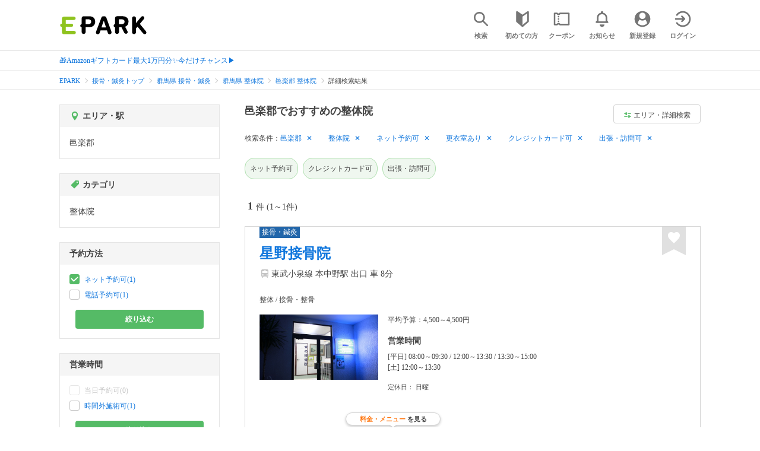

--- FILE ---
content_type: text/html; charset=UTF-8
request_url: https://epark.jp/sekkotsu-seitai/list/reg_334/cat_120100/?condition_ids=216%2C507%2C1%2C504
body_size: 18904
content:
<!DOCTYPE html>
<html lang="ja">
<head>



<!-- Google Tag Manager -->
<script>(function(w,d,s,l,i){w[l]=w[l]||[];w[l].push({'gtm.start':
new Date().getTime(),event:'gtm.js'});var f=d.getElementsByTagName(s)[0],
j=d.createElement(s),dl=l!='dataLayer'?'&l='+l:'';j.async=true;j.src=
'https://www.googletagmanager.com/gtm.js?id='+i+dl;f.parentNode.insertBefore(j,f);
})(window,document,'script','dataLayer','GTM-NSW8QL');</script>
<!-- End Google Tag Manager -->
<script src="https://tagan.adlightning.com/enhance-epark/op.js" defer></script>
<script async src="https://securepubads.g.doubleclick.net/tag/js/gpt.js"></script>
<!-- load DM wrapper containing PBJS library -->
<script async src="https://micro.rubiconproject.com/prebid/dynamic/14032.js"></script>

<script>
    window.googletag = window.googletag || {cmd: []};
// microad prebid failsafe timeout
    const FAILSAFE_TIMEOUT = 3000;
// microad prebid変数 
    window.pbjs = window.pbjs || { que: [] };
// microad prebid関数 
    function requestHeaderBids(slots) {
      // call async promise object for DM
      const dmRequest = new Promise(resolve => {
        // request bids through DM and resolve on bids back
        pbjs.que.push(() => {
          pbjs.rp.requestBids({
            gptSlotObjects: slots,
            callback: () => { 
              googletag.cmd.push(() => { 
                pbjs.setTargetingForGPTAsync(); 
              }); 
              return resolve(); 
            }
          });
        });
      });


      // return promise object when both APS and DM promise objects are resolved or if failsafe timeout expires
      return new Promise(resolve => {
        Promise.race([
          Promise.all([dmRequest]),
          new Promise(res => setTimeout(res, FAILSAFE_TIMEOUT))
        ]).then(() => {
          resolve();
        });
      }); 
    }

    googletag.cmd.push(function() {
      // 広告スロットを格納
      if (window.matchMedia( "(max-width: 767px)" ).matches) {
        googletag.pubads().disableInitialLoad();
        googletag.pubads().enableSingleRequest();
        googletag.enableServices();
        const slot1 = googletag.defineSlot('/62532913,22558496304/s_epark_320x100_overlay_27724', [[320, 50], 'fluid', [320, 100]], 'div-gpt-ad-1610958760935-0').setCollapseEmptyDiv(true, true).addService(googletag.pubads());
        googletag.pubads().refresh([slot1]);

        const params = new URLSearchParams(window.location.search);
        // LINEからの流入確認
        let hasEparkLineParam = false;
        if (params.has('media') && params.get('media') === 'epark_line') {
          hasEparkLineParam = true;
        }
        let hasBeautySalonIdParam = false;
        if (params.has('genre_id') && params.get('genre_id') == GENRE_ID.beautysalon) {
          hasBeautySalonIdParam = true;
        }

        if (window.location.pathname === '/' && !hasEparkLineParam) {
          const slot4 = googletag.defineSlot('/23008725742/ca-pub-1911723569646366-tag/EPARK_SP_top_banner1', [[1, 1], [300, 250], [336, 280]], 'div-gpt-ad-1698402556517-0').setCollapseEmptyDiv(true, true).addService(googletag.pubads());
            // make an async header bidding request then refresh the header bidding slots
          requestHeaderBids([slot4]).then(() => {
            googletag.pubads().refresh([slot4]);
          });
        }

        if (((/\/search\/*/.test(window.location.pathname) ) ||
            /\/gourmet\/list\/*/.test(window.location.pathname) ||
            /\/take-out\/list\/*/.test(window.location.pathname) ||
            /\/dentistry\/list\/*/.test(window.location.pathname) ||
            /\/medical\/list\/*/.test(window.location.pathname) ||
            /\/pharmacy\/list\/*/.test(window.location.pathname) ||
            /\/relaxation-esthe\/list\/*/.test(window.location.pathname) ||
            /\/sekkotsu-seitai\/list\/*/.test(window.location.pathname) ||
            /\/odekake\/list\/*/.test(window.location.pathname) ||
            /\/pet\/list\/*/.test(window.location.pathname)
        ) && !hasEparkLineParam && !hasBeautySalonIdParam) {
          const slot5 = googletag.defineSlot('/23008725742/ca-pub-1911723569646366-tag/EPARK_SP_facilitylist_overlay', [[1, 1], [320, 100]], 'div-gpt-ad-1702984178699-0').setCollapseEmptyDiv(true, true).addService(googletag.pubads());
          if (slot5) {
            // make an async header bidding request then refresh the header bidding slots
            requestHeaderBids([slot5]).then(() => {
                googletag.pubads().refresh([slot5]);
            });
          }
        }
      } else {
        const slot6 = googletag.defineSlot('/62532913,22558496304/p_epark_728x90_overlay_27725', [728, 90], 'div-gpt-ad-1610958778360-0').setCollapseEmptyDiv(true, true).addService(googletag.pubads());

        if (window.location.pathname === '/' ||
            window.location.pathname === '/mypage/' ||
            window.location.pathname === '/myrecord/history/' ||
            window.location.pathname === '/favorite/' ||
            window.location.pathname === '/myreview/' ||
            window.location.pathname === '/mycoupon/' ||
            window.location.pathname === '/gourmet/' ||
            window.location.pathname === '/medical/' ||
            window.location.pathname === '/dentistry/' ||
            window.location.pathname === '/pharmacy/' ||
            window.location.pathname === '/pet/' ||
            window.location.pathname === '/beauty/' ||
            window.location.pathname === '/carlife/' ||
            window.location.pathname === '/take-out/' ||
            window.location.pathname === '/travel/' ||
            window.location.pathname === '/relaxation-esthe/' ||
            window.location.pathname === '/sekkotsu-seitai/' ||
            window.location.pathname === '/odekake/'
        ) {
          const slot7 = googletag.defineSlot('/23008725742/ca-pub-1911723569646366-tag/EPARK_PC_commonscreen_banner1', [300, 250], 'div-gpt-ad-1698144648156-0').setCollapseEmptyDiv(true, true).addService(googletag.pubads());
        }
        googletag.pubads().enableSingleRequest();
        googletag.enableServices();
      }
    });

    // Geniee Wrapper Head Tag
    if (
      window.location.pathname === '/' ||
      window.location.pathname === '/docs/campaign/' ||
      window.location.pathname === '/myrecord/history/' ||
      window.location.pathname === '/news/' ||
      window.location.pathname === '/favorite/' ||
      window.location.pathname === '/myreview/' ||
      window.location.pathname === '/mycoupon/' ||
      window.location.pathname === '/gourmet/' ||
      window.location.pathname === '/medical/' ||
      window.location.pathname === '/dentistry/' ||
      window.location.pathname === '/pharmacy/' ||
      window.location.pathname === '/pet/' ||
      window.location.pathname === '/beautysalon/' ||
      window.location.pathname === '/carlife/' ||
      window.location.pathname === '/take-out/' ||
      window.location.pathname === '/travel/' ||
      window.location.pathname === '/relaxation-esthe/' ||
      window.location.pathname === '/sekkotsu-seitai/' ||
      window.location.pathname === '/odekake/' ||
      window.location.pathname === '/hotel-stay/'
    ) {
      if (
        window.location.pathname === '/mycoupon/' ||
        window.location.pathname === '/myreview/' ||
        window.location.pathname === '/favorite/'
      ) {
        if (window.matchMedia("(max-width: 767px)").matches) {
          window.gnshbrequest = window.gnshbrequest || {cmd:[]};
          window.gnshbrequest.cmd.push(function(){
            window.gnshbrequest.forceInternalRequest();
          });
          const genieeScript = document.createElement('script');
          genieeScript.src = "https://cpt.geniee.jp/hb/v1/221406/2457/wrapper.min.js";
          genieeScript.async = true;
          document.head.appendChild(genieeScript)
        }
      } else {
        window.gnshbrequest = window.gnshbrequest || {cmd:[]};
        window.gnshbrequest.cmd.push(function(){
          window.gnshbrequest.forceInternalRequest();
        });
        const genieeScript = document.createElement('script');
        genieeScript.src = "https://cpt.geniee.jp/hb/v1/221406/2457/wrapper.min.js";
        genieeScript.async = true;
        document.head.appendChild(genieeScript)
      }
    }
</script>

<meta charset="UTF-8">
<meta name="language" content="ja" />
<meta name="csrf-token" content="vPSBqPm3LoWk4388Rkxp37CAcGIOb78W2DBHBbOa">
<meta http-equiv="X-UA-Compatible" content="IE=edge,chrome=1" />
<meta name="viewport" content="width=device-width, initial-scale=1.0, maximum-scale=1.0, user-scalable=no, viewport-fit=cover">
<meta name="format-detection" content="telephone=no">


<title>邑楽郡でネット予約ができるおすすめの整体院｜EPARK</title>


  
<meta name="description" content="邑楽郡で整体院をネット予約するならEPARK！メニューやお悩みの症状から、あなたに合った接骨院・整骨院・整体院・鍼灸院を探せる。口コミ・クーポンが満載の、順番受付・ネット予約サイトはEPARK。"/>
<link rel="shortcut icon" href="/v2/shop/images/favicon.ico?ver=202512231607">
<link rel="apple-touch-icon" href="/v2/shop/images/apple-touch-icon.png?ver=202512231607" sizes="180x180">
<link rel="icon" type="image/png" href="/v2/shop/images/android-touch-icon.png?ver=202512231607" sizes="192x192">

  
            
      <link rel="canonical"
            href="https://epark.jp/sekkotsu-seitai/list/reg_334/cat_120100/">
      
<meta property="og:title" content="邑楽郡でネット予約ができるおすすめの整体院｜EPARK" />
<meta property="og:type" content="website" />
<meta property="og:url" content="https://epark.jp/sekkotsu-seitai/list/reg_334/cat_120100/?condition_ids=216%2C507%2C1%2C504" />

  <meta property="og:image" content="https://www.epark.jp/assets/img/common/epark_ogp.png">
<meta property="og:site_name" content="EPARK" />
<meta property="og:description" content="邑楽郡で整体院をネット予約するならEPARK！メニューやお悩みの症状から、あなたに合った接骨院・整骨院・整体院・鍼灸院を探せる。口コミ・クーポンが満載の、順番受付・ネット予約サイトはEPARK。"/>

<script src="https://ajax.googleapis.com/ajax/libs/jquery/3.6.0/jquery.min.js"></script>
<!-- <script src="https://cdn.jsdelivr.net/npm/js-cookie@2/src/js.cookie.min.js"></script> -->
<script type="text/javascript" src="https://img.polymorphicads.jp/api/polyAds.js"></script>

<link rel="stylesheet" type="text/css" href="/v2/css/common/cssreset-min.css?ver=202512231607">
<link type="text/css" rel="stylesheet" href="//d229s2sntbxd5j.cloudfront.net/epark_portal_global/css/epark_portal_global_pc.css"/>
<link rel="stylesheet" type="text/css" href="/v2/css/common/common.css?ver=202512231607">
<link rel="stylesheet" type="text/css" href="/v2/js/common/slick/slick.css?ver=202512231607" />
<link rel="stylesheet" type="text/css" href="/v2/js/common/slick/slick-theme.css?ver=202512231607" />
<link rel="stylesheet" type="text/css" href="/v2/css/common/webfont.css?ver=202512231607" />

<!-- SP ヘッダー・フッター レギュレーション用 -->
<link rel="stylesheet" type="text/css" href="/v2/css/common/head/common.css?ver=202512231607">
<link rel="stylesheet" type="text/css" href="/v2/css/common/footer/epark_common_footer.css?ver=202512231607">
<!-- /SP ヘッダー・フッター レギュレーション用 -->

<!-- 共通定数よびだし用 -->
<script src="https://epark.jp/v2/js/vue/constans.js?ver=202512231607"></script>
<script>
  var cache_clear_ver='202512231607';
</script>



  
  <link rel="stylesheet" type="text/css" href="/v2/css/search_result/search_result.css?ver=202512231607">
  <link rel="stylesheet" type="text/css" href="/v2/css/search_result/popular_search.css?ver=202512231607">
  <link rel="stylesheet" type="text/css" href="/v2/css/common/search_modal.css?ver=202512231607">
  <link rel="stylesheet" type="text/css" href="https://epark.jp/v2/css/common/banner_ad.css?ver=202512231607">
  


<script type="application/ld+json">{"@context":"http:\/\/schema.org","@type":"BreadcrumbList","itemListElement":[{"@type":"ListItem","position":1,"item":{"@id":"https:\/\/epark.jp\/","name":"EPARK"}},{"@type":"ListItem","position":2,"item":{"@id":"https:\/\/epark.jp\/sekkotsu-seitai\/","name":"\u63a5\u9aa8\u30fb\u937c\u7078\u30c8\u30c3\u30d7"}},{"@type":"ListItem","position":3,"item":{"@id":"https:\/\/epark.jp\/sekkotsu-seitai\/list\/reg_10\/","name":"\u7fa4\u99ac\u770c \u63a5\u9aa8\u30fb\u937c\u7078"}},{"@type":"ListItem","position":4,"item":{"@id":"https:\/\/epark.jp\/sekkotsu-seitai\/list\/reg_10\/cat_120100\/","name":"\u7fa4\u99ac\u770c \u6574\u4f53\u9662"}},{"@type":"ListItem","position":5,"item":{"@id":"https:\/\/epark.jp\/sekkotsu-seitai\/list\/reg_334\/cat_120100\/","name":"\u9091\u697d\u90e1 \u6574\u4f53\u9662"}},{"@type":"ListItem","position":6,"item":{"@id":null,"name":"\u8a73\u7d30\u691c\u7d22\u7d50\u679c"}}]}</script>


</head>
<body id="totop">
  <!-- Google Tag Manager (noscript) -->
<noscript><iframe src="https://www.googletagmanager.com/ns.html?id=GTM-NSW8QL"
height="0" width="0" style="display:none;visibility:hidden"></iframe></noscript>
<!-- End Google Tag Manager (noscript) -->  <div class="sticky">
    <div class="sp header_app_banner  ">
              <!-- 検索一覧アプリバナー -->
<div class="epark-header-app-banner">
  <a class="epark-header-app-banner__link" href="https://eparkapp.onelink.me/yuvN?pid=Fas_List_a" target="_blank">
    <span class="epark-header-app-banner__close"></span>
    <img class="epark-header-app-banner__image" src="https://epark.jp/v2/sfc/images/common/banner_app_dl/banner_list.png?ver=202512231607" alt="">
  </a>
</div>
<link rel="stylesheet" type="text/css" href="https://epark.jp/v2/css/sfc/common/header_app_banner.css?ver=202512231607">
<script>
  if (sessionStorage.getItem('isDispBanner') === '0') {
    $('.epark-header-app-banner').remove();
  }

  $(document).on('click', '.epark-header-app-banner__close', function (e) {
    e.preventDefault();
    $('.epark-header-app-banner').remove();
    sessionStorage.setItem('isDispBanner', '0');
  });
</script>          </div>

    
    <div id="container">
      <header class="">
  
  <link rel="stylesheet" type="text/css" href="https://epark.jp/v2/css/common/search_modal.css?ver=202512231607">

  
  <div id="user-info"><user-info></user-info></div>
  
  <!-- 子フレームからのデータ流し込みよう -->
  <span id="userPointData" style="display:none;"></span>
  <span id="userPassportData" style="display:none;"></span>

  <!-- PC用ヘッダー -->
  <div class="header l_wrapper pc ui_design_pc" id="auth-header-pc">
    <p class="logo"><a href="/"><img src="/v2/shop/images/logo_EPARK.svg" alt="EPARK 人気施設の予約・順番受付サイト" width="148" height="31"></a></p>
    <ul>
      <!-- ログイン中 -->
      <li><auth-header-pc icon-type='top_search'></auth-header-pc></li>
      <li><auth-header-pc v-bind:genre-id-for-shop-info="10000" v-bind:viewed-area-history="[{&quot;id&quot;:334,&quot;name&quot;:&quot;\u9091\u697d\u90e1&quot;,&quot;full_name&quot;:null,&quot;roman&quot;:&quot;oragun&quot;,&quot;level&quot;:2,&quot;parent_area_id&quot;:10,&quot;key&quot;:&quot;area_id&quot;,&quot;prefecture_id&quot;:10,&quot;prefecture_roman&quot;:&quot;gummaken&quot;}]" icon-type='shopdata_modal'></auth-header-pc></li>
      <li><auth-header-pc v-bind:search-conditions="{&quot;genre&quot;:{&quot;id&quot;:120000,&quot;name&quot;:&quot;\u63a5\u9aa8\u30fb\u937c\u7078&quot;,&quot;roman&quot;:&quot;sekkotsu-seitai&quot;,&quot;level&quot;:1,&quot;is_genre&quot;:1,&quot;is_area&quot;:9,&quot;is_station&quot;:9},&quot;middle_categories&quot;:[{&quot;id&quot;:120100,&quot;name&quot;:&quot;\u6574\u4f53\u9662&quot;,&quot;roman&quot;:&quot;chiropractic-clinic&quot;,&quot;level&quot;:2,&quot;parent_genre_id&quot;:120000,&quot;is_genre&quot;:1,&quot;is_area&quot;:9,&quot;is_station&quot;:9}],&quot;prefecture&quot;:{&quot;id&quot;:10,&quot;name&quot;:&quot;\u7fa4\u99ac\u770c&quot;,&quot;roman&quot;:&quot;gummaken&quot;,&quot;level&quot;:1,&quot;is_genre&quot;:9,&quot;is_area&quot;:1,&quot;is_station&quot;:9},&quot;city&quot;:{&quot;id&quot;:334,&quot;name&quot;:&quot;\u9091\u697d\u90e1&quot;,&quot;full_name&quot;:null,&quot;roman&quot;:&quot;oragun&quot;,&quot;level&quot;:2,&quot;parent_area_id&quot;:10,&quot;is_genre&quot;:9,&quot;is_area&quot;:1,&quot;is_station&quot;:9},&quot;conditions&quot;:[{&quot;name&quot;:&quot;\u30cd\u30c3\u30c8\u4e88\u7d04\u53ef&quot;,&quot;attribute_id&quot;:216,&quot;sort&quot;:1,&quot;attribute_type_id&quot;:8},{&quot;name&quot;:&quot;\u66f4\u8863\u5ba4\u3042\u308a&quot;,&quot;attribute_id&quot;:507,&quot;sort&quot;:12,&quot;attribute_type_id&quot;:19},{&quot;name&quot;:&quot;\u30af\u30ec\u30b8\u30c3\u30c8\u30ab\u30fc\u30c9\u53ef&quot;,&quot;attribute_id&quot;:1,&quot;sort&quot;:22,&quot;attribute_type_id&quot;:20},{&quot;name&quot;:&quot;\u51fa\u5f35\u30fb\u8a2a\u554f\u53ef&quot;,&quot;attribute_id&quot;:504,&quot;sort&quot;:26,&quot;attribute_type_id&quot;:20}]}" v-bind:viewed-area-history="[{&quot;id&quot;:334,&quot;name&quot;:&quot;\u9091\u697d\u90e1&quot;,&quot;full_name&quot;:null,&quot;roman&quot;:&quot;oragun&quot;,&quot;level&quot;:2,&quot;parent_area_id&quot;:10,&quot;key&quot;:&quot;area_id&quot;,&quot;prefecture_id&quot;:10,&quot;prefecture_roman&quot;:&quot;gummaken&quot;}]" icon-type="search_list_modal"></auth-header-pc></li>
      <li><auth-header-pc icon-type='mypage_search'></auth-header-pc></li>
      <li><auth-header-pc icon-type='epark_mean'></auth-header-pc></li>
      <li><auth-header-pc icon-type='history'></auth-header-pc></li>
      <li><auth-header-pc icon-type='coupon'></auth-header-pc></li>
      <li><auth-header-pc icon-type='site_news'></auth-header-pc></li>
      <li><auth-header-pc icon-type='mypage'></auth-header-pc></li>
      <li><auth-header-pc icon-type='login'></auth-header-pc></li>
      <!-- /ログイン中 -->
    </ul>
  </div>
  <!-- /PC用ヘッダー -->

  <!-- SP用ヘッダー -->
  <div class="sp">
    <div class="header" id="auth-header-sp">
      <p class="logo"><a href="/"><img src="/v2/shop/images/logo_EPARK.svg?ver=202512231607" alt="EPARK 人気施設の予約・順番受付サイト" width="96" height="20"></a></p>
      <ul>
        <li><auth-header-sp icon-type='top_search'></auth-header-sp></li>
        <li><auth-header-sp v-bind:genre-id-for-shop-info="10000" v-bind:viewed-area-history="[{&quot;id&quot;:334,&quot;name&quot;:&quot;\u9091\u697d\u90e1&quot;,&quot;full_name&quot;:null,&quot;roman&quot;:&quot;oragun&quot;,&quot;level&quot;:2,&quot;parent_area_id&quot;:10,&quot;key&quot;:&quot;area_id&quot;,&quot;prefecture_id&quot;:10,&quot;prefecture_roman&quot;:&quot;gummaken&quot;}]" icon-type='shopdata_modal'></auth-header-sp></li>
        <li><auth-header-sp v-bind:search-conditions="{&quot;genre&quot;:{&quot;id&quot;:120000,&quot;name&quot;:&quot;\u63a5\u9aa8\u30fb\u937c\u7078&quot;,&quot;roman&quot;:&quot;sekkotsu-seitai&quot;,&quot;level&quot;:1,&quot;is_genre&quot;:1,&quot;is_area&quot;:9,&quot;is_station&quot;:9},&quot;middle_categories&quot;:[{&quot;id&quot;:120100,&quot;name&quot;:&quot;\u6574\u4f53\u9662&quot;,&quot;roman&quot;:&quot;chiropractic-clinic&quot;,&quot;level&quot;:2,&quot;parent_genre_id&quot;:120000,&quot;is_genre&quot;:1,&quot;is_area&quot;:9,&quot;is_station&quot;:9}],&quot;prefecture&quot;:{&quot;id&quot;:10,&quot;name&quot;:&quot;\u7fa4\u99ac\u770c&quot;,&quot;roman&quot;:&quot;gummaken&quot;,&quot;level&quot;:1,&quot;is_genre&quot;:9,&quot;is_area&quot;:1,&quot;is_station&quot;:9},&quot;city&quot;:{&quot;id&quot;:334,&quot;name&quot;:&quot;\u9091\u697d\u90e1&quot;,&quot;full_name&quot;:null,&quot;roman&quot;:&quot;oragun&quot;,&quot;level&quot;:2,&quot;parent_area_id&quot;:10,&quot;is_genre&quot;:9,&quot;is_area&quot;:1,&quot;is_station&quot;:9},&quot;conditions&quot;:[{&quot;name&quot;:&quot;\u30cd\u30c3\u30c8\u4e88\u7d04\u53ef&quot;,&quot;attribute_id&quot;:216,&quot;sort&quot;:1,&quot;attribute_type_id&quot;:8},{&quot;name&quot;:&quot;\u66f4\u8863\u5ba4\u3042\u308a&quot;,&quot;attribute_id&quot;:507,&quot;sort&quot;:12,&quot;attribute_type_id&quot;:19},{&quot;name&quot;:&quot;\u30af\u30ec\u30b8\u30c3\u30c8\u30ab\u30fc\u30c9\u53ef&quot;,&quot;attribute_id&quot;:1,&quot;sort&quot;:22,&quot;attribute_type_id&quot;:20},{&quot;name&quot;:&quot;\u51fa\u5f35\u30fb\u8a2a\u554f\u53ef&quot;,&quot;attribute_id&quot;:504,&quot;sort&quot;:26,&quot;attribute_type_id&quot;:20}]}" v-bind:viewed-area-history="[{&quot;id&quot;:334,&quot;name&quot;:&quot;\u9091\u697d\u90e1&quot;,&quot;full_name&quot;:null,&quot;roman&quot;:&quot;oragun&quot;,&quot;level&quot;:2,&quot;parent_area_id&quot;:10,&quot;key&quot;:&quot;area_id&quot;,&quot;prefecture_id&quot;:10,&quot;prefecture_roman&quot;:&quot;gummaken&quot;}]" icon-type="search_list_modal"></auth-header-sp></li>
        <li><auth-header-sp icon-type='mypage_search'></auth-header-sp></li>
        <li><auth-header-sp icon-type='about'></auth-header-sp></li>
        <li><auth-header-sp icon-type='history'></auth-header-sp></li>
        <li><auth-header-sp icon-type='coupon'></auth-header-sp></li>
        <li><auth-header-sp icon-type='site_news'></auth-header-sp></li>
        <li><label for="mypage_open"><auth-header-sp icon-type='mypage'></auth-header-sp></label></li>
      </ul>
    </div>
  </div>
  <!-- SP用ヘッダー -->
  
  
      <div class="headerNews">
      <div class="l_wrapper">
                  <p class="headerNews__line">
            <a class="headerNews__link"
              href="https://epark.jp/news/372/"
                              target="_blank"
                rel="noopener"
                          >🎁Amazonギフトカード最大1万円分✨今だけチャンス▶</a>
          </p>
              </div>
    </div>
  
</header>
  <script type="text/javascript" src="https://epark.jp/v2/js/common/geolocation.js?ver=202512231607"></script>

      
<input type="checkbox" id="mypage_open">
<div id="sp_mymenu_overlay">
  <div class="epark_common_nav-sidemenu-close">
    <img src="https://epark.jp/v2/shop/images/sp_mymenu/sidemenu_close_icon.png?ver=202512231607" alt="閉じる">
  </div>
  <div id="sp_login_info_area">
    <div class="epark_common_nav-sidemenu-body">
      <div id="sp-user-page">
        <sp-user-page></sp-user-page>
      </div>
      <div class="epark_common_nav-service">
        <ul class="epark_common_nav-infomation-list">
          <li class="epark_common_nav-link"><a href="https://faq.epark.jp/epark/?utm_source=epark.jp&utm_medium=referral&utm_campaign=mymenu" target="_blank">よくある質問</a></li>
        </ul>
      </div>
      <div class="epark_common_nav-group">
        <ul class="epark_common_nav-group-list">
          <li><a href="/sp/about/">EPARKとは？</a></li>
          <li><a href="https://www.epark.jp/grouplist/?utm_source=epark.jp&utm_medium=referral&utm_campaign=mymenu">EPARKグループサービス</a></li>
        </ul>
      </div>
      <div id="sp-user-page-logout">
        <sp-user-page-logout></sp-user-page-logout>
      </div>
      <div id="banner-ad-sp-frame">
        <div class="sp polyWrapper bannerAdWrapper--sidemenuSP">
          <banner-ad-sp-frame
            ad-unit-key='sidemenuSP'
          ></banner-ad-sp-frame>
        </div>
      </div>
      <div id="sp-user-page-sf-review">
        <sp-user-page-sf-review></sp-user-page-sf-review>
      </div>
    </div>
  </div>
</div>
<div class="sp_mymenu_scrim"></div>
        
  <!-- 緊急お知らせ枠 -->
<!--<p>に class="has_emergency_txt" がある場合emergency_info_areaを表示する-->
<div class="pc">
  <div class="emergency_info_pc">
    <div class="l_wrapper emergency_info">
      <!--<p>に class="hidden_txt" がある場合非表示にする-->
    </div>
  </div>
</div>
<div class="sp">
  <div class="emergency_info_sp">
    <div class="l_wrapper emergency_info">
    </div>
    <!--<p class="hidden_txt">緊急お知らせ枠</p>
    <p class=""><a href="#">緊急お知らせ枠リンク</a></p>-->
  </div>
</div>
<!-- /緊急お知らせ枠 -->
  
<main>
  
  <div id="bannerAd--sidemenuSP" class="bannerAdContents clearfix">
      <ul>
                  <li class="bannerAdContents__list">
            <script src="https://ad.poly.admatrix.jp/api/polyAdsLoader.js?adUnitId=e76c4a0bbc342a42307c9bdb9fb017be&amp;p=%7B%22testMode%22%3Afalse%2C%22safeFrame%22%3Afalse%7D&amp;env_v2=prod" async></script>
          </li>
              </ul>
    </div>
      <div id="bannerAd--searchresult_sekkotsu-seitaiSP01" class="bannerAdContents clearfix">
      <ul>
                  <li class="bannerAdContents__list">
            <script src="https://ad.poly.admatrix.jp/api/polyAdsLoader.js?adUnitId=e76c4a0bbc342a426dd7d29993d03339&amp;p=%7B%22testMode%22%3Afalse%2C%22safeFrame%22%3Afalse%7D&amp;env_v2=prod" async></script>
          </li>
              </ul>
    </div>
  
  <div id="search-main">
    
    <div class="breadcrumb pc">
      <ul class="l_wrapper">
                                                            <li><a href="https://epark.jp/">EPARK</a></li>
                                                        <li><a href="https://epark.jp/sekkotsu-seitai/">接骨・鍼灸トップ</a></li>
                                                        <li><a href="https://epark.jp/sekkotsu-seitai/list/reg_10/">群馬県 接骨・鍼灸</a></li>
                                                        <li><a href="https://epark.jp/sekkotsu-seitai/list/reg_10/cat_120100/">群馬県 整体院</a></li>
                                                        <li><a href="https://epark.jp/sekkotsu-seitai/list/reg_334/cat_120100/">邑楽郡 整体院</a></li>
                                                        <span>詳細検索結果</span>
                                                  </ul>
    </div>
    
    
    <div class="breadcrumb sp">
      <ul class="l_wrapper">
                                                            <li><a href="https://epark.jp/">EPARK</a></li>
                                                        <li><a href="https://epark.jp/sekkotsu-seitai/">接骨・鍼灸トップ</a></li>
                                                        <li><a href="https://epark.jp/sekkotsu-seitai/list/reg_10/">群馬県 接骨・鍼灸</a></li>
                                                        <li><a href="https://epark.jp/sekkotsu-seitai/list/reg_10/cat_120100/">群馬県 整体院</a></li>
                                                        <li><a href="https://epark.jp/sekkotsu-seitai/list/reg_334/cat_120100/">邑楽郡 整体院</a></li>
                                                        <span>詳細検索結果</span>
                                                  </ul>
    </div>
    

    <div id="search_result_area" class="l_wrapper clearfix">
      <div class="l_right_wrapper">
        <div class="pc_page_title pc">
          
          <h1 class="font_bold text_align_left">邑楽郡でおすすめの整体院</h1>
          
        </div>
        
        <div class="change_condition pc">
          <a href="javascript:void(0)" class="btn_m btn_open_search_modal" data-open_target="#modal_more_search">
            <span class="icon-081"></span>エリア・詳細検索
          </a>
        </div>
        

        <div class="sp polyWrapper bannerAdWrapper--searchresult_SP01">
                                                                      <div id="bannerAd--searchresult_sekkotsu-seitaiSP01__frame" class="sp bannerAdFrame searchresult_sekkotsu-seitaiSP01"></div>
                                        </div>

        
        <div class="sp_page_title sp">
          <h1 class="font_bold text_align_left">邑楽郡でおすすめの整体院</h1>
        </div>
        
      </div>

      
      <div class="l_right_wrapper">
        <article>
          
          <div class="search_condition_area">
  
    <div class="search_result_header pc">
    <p class="selected_search_conditions">検索条件：</p>
    <div class="delete_conditions" >
              <a class="delete_condition" href="https://epark.jp/sekkotsu-seitai/list/cat_120100/?condition_ids=216%2C507%2C1%2C504">邑楽郡</a>
              <a class="delete_condition" href="https://epark.jp/sekkotsu-seitai/list/reg_334/?condition_ids=216%2C507%2C1%2C504">整体院</a>
              <a class="delete_condition" href="https://epark.jp/sekkotsu-seitai/list/reg_334/cat_120100/?condition_ids=507%2C1%2C504">ネット予約可</a>
              <a class="delete_condition" href="https://epark.jp/sekkotsu-seitai/list/reg_334/cat_120100/?condition_ids=216%2C1%2C504">更衣室あり</a>
              <a class="delete_condition" href="https://epark.jp/sekkotsu-seitai/list/reg_334/cat_120100/?condition_ids=216%2C507%2C504">クレジットカード可</a>
              <a class="delete_condition" href="https://epark.jp/sekkotsu-seitai/list/reg_334/cat_120100/?condition_ids=216%2C507%2C1">出張・訪問可</a>
          </div>
  </div>
    
    <div class="sp text_end_fadeout">
      <div class="cover_text"></div>
      <div class="sp_search_word">
          <p>邑楽郡 / 整体院 / ネット予約可 / 更衣室あり / クレジットカード可 / 出張・訪問可</p>
      </div>
  </div>
  
  
  
  
    <div id="search_condition_area_tmp_block" v-if="isDisplaySearchConditionAreaTmpBlock" style="height:68px"></div>

  <search-condition-area
    ref="search_condition_area"
    :query="{&quot;genre&quot;:{&quot;id&quot;:120000,&quot;name&quot;:&quot;\u63a5\u9aa8\u30fb\u937c\u7078&quot;,&quot;roman&quot;:&quot;sekkotsu-seitai&quot;,&quot;level&quot;:1,&quot;is_genre&quot;:1,&quot;is_area&quot;:9,&quot;is_station&quot;:9},&quot;middle_categories&quot;:[{&quot;id&quot;:120100,&quot;name&quot;:&quot;\u6574\u4f53\u9662&quot;,&quot;roman&quot;:&quot;chiropractic-clinic&quot;,&quot;level&quot;:2,&quot;parent_genre_id&quot;:120000,&quot;is_genre&quot;:1,&quot;is_area&quot;:9,&quot;is_station&quot;:9}],&quot;prefecture&quot;:{&quot;id&quot;:10,&quot;name&quot;:&quot;\u7fa4\u99ac\u770c&quot;,&quot;roman&quot;:&quot;gummaken&quot;,&quot;level&quot;:1,&quot;is_genre&quot;:9,&quot;is_area&quot;:1,&quot;is_station&quot;:9},&quot;city&quot;:{&quot;id&quot;:334,&quot;name&quot;:&quot;\u9091\u697d\u90e1&quot;,&quot;full_name&quot;:null,&quot;roman&quot;:&quot;oragun&quot;,&quot;level&quot;:2,&quot;parent_area_id&quot;:10,&quot;is_genre&quot;:9,&quot;is_area&quot;:1,&quot;is_station&quot;:9},&quot;conditions&quot;:[{&quot;name&quot;:&quot;\u30cd\u30c3\u30c8\u4e88\u7d04\u53ef&quot;,&quot;attribute_id&quot;:216,&quot;sort&quot;:1,&quot;attribute_type_id&quot;:8},{&quot;name&quot;:&quot;\u66f4\u8863\u5ba4\u3042\u308a&quot;,&quot;attribute_id&quot;:507,&quot;sort&quot;:12,&quot;attribute_type_id&quot;:19},{&quot;name&quot;:&quot;\u30af\u30ec\u30b8\u30c3\u30c8\u30ab\u30fc\u30c9\u53ef&quot;,&quot;attribute_id&quot;:1,&quot;sort&quot;:22,&quot;attribute_type_id&quot;:20},{&quot;name&quot;:&quot;\u51fa\u5f35\u30fb\u8a2a\u554f\u53ef&quot;,&quot;attribute_id&quot;:504,&quot;sort&quot;:26,&quot;attribute_type_id&quot;:20}]}"
    :shops="{&quot;current_page&quot;:1,&quot;data&quot;:[{&quot;ppc_reservation&quot;:1,&quot;web_reservation&quot;:1,&quot;media_id&quot;:5,&quot;media_shop_url&quot;:&quot;https:\/\/karadarefre.jp\/facility\/97080\/&quot;,&quot;media_name&quot;:&quot;\u63a5\u9aa8\u30fb\u937c\u7078&quot;,&quot;web_reservation_url&quot;:&quot;https:\/\/karadarefre.jp\/reserve\/_menu\/f:97080\/?SITE_CODE=faspa&amp;utm_source=epark.jp&amp;utm_medium=referral&amp;utm_content=list_reserve&quot;,&quot;review_average_point&quot;:0,&quot;main_image_url&quot;:&quot;https:\/\/image.faspa.epark.jp\/shop_data\/sekkotsu-seitai-karadarefre\/image\/facility\/main\/b4ac0a5ccad3280444deed2dbdcd6593.jpg&quot;,&quot;ppc_phone_number&quot;:&quot;0066-9801-059278183&quot;,&quot;name&quot;:&quot;\u661f\u91ce\u63a5\u9aa8\u9662&quot;,&quot;kana&quot;:&quot;\u30db\u30b7\u30ce\u30bb\u30c3\u30b3\u30c4\u30a4\u30f3&quot;,&quot;review_number&quot;:0,&quot;catch_copy&quot;:null,&quot;shop_id&quot;:289807,&quot;media_shop_id&quot;:&quot;97080&quot;,&quot;station&quot;:null,&quot;access&quot;:&quot;\u6771\u6b66\u5c0f\u6cc9\u7dda \u672c\u4e2d\u91ce\u99c5 \u51fa\u53e3 \u8eca 8\u5206&quot;,&quot;opening_days&quot;:[&quot;[\u5e73\u65e5] 08:00\uff5e09:30 \/ 12:00\uff5e13:30 \/ 13:30\uff5e15:00&quot;,&quot;[\u571f] 12:00\uff5e13:30&quot;],&quot;holiday&quot;:&quot;\u65e5\u66dc&quot;,&quot;dinner_average_budget&quot;:null,&quot;launch_average_budget&quot;:null,&quot;average_price_from1&quot;:4500,&quot;average_price_to1&quot;:4500,&quot;average_price_from2&quot;:0,&quot;average_price_to2&quot;:0,&quot;is_richplan&quot;:0,&quot;lowest_order_price&quot;:&quot;&quot;,&quot;contract_type&quot;:1,&quot;area_level1_name&quot;:&quot;\u7fa4\u99ac\u770c&quot;,&quot;area_level2_name&quot;:&quot;\u9091\u697d\u90e1&quot;,&quot;area_level3_name&quot;:null,&quot;genre_id&quot;:120000,&quot;genre_name&quot;:&quot;\u63a5\u9aa8\u30fb\u937c\u7078&quot;,&quot;genre_roman&quot;:&quot;sekkotsu-seitai&quot;,&quot;middle_genre_id&quot;:120100,&quot;middle_genres_name&quot;:&quot;\u6574\u4f53\u9662&quot;,&quot;small_genres_name&quot;:&quot;\u6574\u4f53 \/ \u63a5\u9aa8\u30fb\u6574\u9aa8&quot;,&quot;favorite_id&quot;:-1,&quot;is_myshop&quot;:false,&quot;conditions&quot;:&quot;\u30cd\u30c3\u30c8\u4e88\u7d04\u53ef\uff0f\u96fb\u8a71\u4e88\u7d04\u53ef\uff0f\u6642\u9593\u5916\u65bd\u8853\u53ef\uff0f\u99d0\u8eca\u5834\u3042\u308a\uff0f\u500b\u5ba4\u3042\u308a\uff0f\u7740\u66ff\u3048\u3042\u308a\uff0f\u66f4\u8863\u5ba4\u3042\u308a\uff0f\u7a7a\u6c17\u6e05\u6d44\u6a5f\u3042\u308a\uff0f\u30af\u30ec\u30b8\u30c3\u30c8\u30ab\u30fc\u30c9\u53ef\uff0f\u51fa\u5f35\u30fb\u8a2a\u554f\u53ef&quot;,&quot;image_origin_flg&quot;:1,&quot;is_waiting_info_error&quot;:false,&quot;current_waiting_available_type&quot;:null,&quot;future_waiting_available_type&quot;:null,&quot;booking_available_type&quot;:null,&quot;line_reserve_flg&quot;:false,&quot;line_reserve_url&quot;:&quot;&quot;,&quot;media_prefix&quot;:&quot;skt&quot;,&quot;is_occupied_state_callout_genre&quot;:false,&quot;is_callout_genre&quot;:true,&quot;occupied_state&quot;:0,&quot;holiday_title&quot;:&quot;\u5b9a\u4f11\u65e5&quot;,&quot;additional_reservation_label&quot;:&quot;24\u6642\u9593\u53d7\u4ed8&quot;,&quot;is_review_enabled&quot;:false,&quot;main_image_url_alt&quot;:&quot;\u661f\u91ce\u63a5\u9aa8\u9662&quot;,&quot;media_original_item&quot;:{},&quot;should_move_media_shop_url&quot;:false,&quot;is_faspa_label_displayable&quot;:true}],&quot;first_page_url&quot;:&quot;?condition_ids=216%2C507%2C1%2C504&amp;page=1&quot;,&quot;from&quot;:1,&quot;last_page&quot;:1,&quot;last_page_url&quot;:&quot;?condition_ids=216%2C507%2C1%2C504&amp;page=1&quot;,&quot;next_page_url&quot;:null,&quot;path&quot;:&quot;&quot;,&quot;per_page&quot;:20,&quot;prev_page_url&quot;:null,&quot;to&quot;:1,&quot;total&quot;:1}"
    :suggests="query_data"
    :media-id="5"
    :condition-text="&quot;\u9091\u697d\u90e1 \/ \u6574\u4f53\u9662 \/ \u30cd\u30c3\u30c8\u4e88\u7d04\u53ef \/ \u66f4\u8863\u5ba4\u3042\u308a \/ \u30af\u30ec\u30b8\u30c3\u30c8\u30ab\u30fc\u30c9\u53ef \/ \u51fa\u5f35\u30fb\u8a2a\u554f\u53ef&quot;"
    v-on:load_complete="removeSearchConditionAreaTmpBlock"
  ></search-condition-area>

  
  <search-condition-float-area
    ref="search_condition_float_area"
    :query="{&quot;genre&quot;:{&quot;id&quot;:120000,&quot;name&quot;:&quot;\u63a5\u9aa8\u30fb\u937c\u7078&quot;,&quot;roman&quot;:&quot;sekkotsu-seitai&quot;,&quot;level&quot;:1,&quot;is_genre&quot;:1,&quot;is_area&quot;:9,&quot;is_station&quot;:9},&quot;middle_categories&quot;:[{&quot;id&quot;:120100,&quot;name&quot;:&quot;\u6574\u4f53\u9662&quot;,&quot;roman&quot;:&quot;chiropractic-clinic&quot;,&quot;level&quot;:2,&quot;parent_genre_id&quot;:120000,&quot;is_genre&quot;:1,&quot;is_area&quot;:9,&quot;is_station&quot;:9}],&quot;prefecture&quot;:{&quot;id&quot;:10,&quot;name&quot;:&quot;\u7fa4\u99ac\u770c&quot;,&quot;roman&quot;:&quot;gummaken&quot;,&quot;level&quot;:1,&quot;is_genre&quot;:9,&quot;is_area&quot;:1,&quot;is_station&quot;:9},&quot;city&quot;:{&quot;id&quot;:334,&quot;name&quot;:&quot;\u9091\u697d\u90e1&quot;,&quot;full_name&quot;:null,&quot;roman&quot;:&quot;oragun&quot;,&quot;level&quot;:2,&quot;parent_area_id&quot;:10,&quot;is_genre&quot;:9,&quot;is_area&quot;:1,&quot;is_station&quot;:9},&quot;conditions&quot;:[{&quot;name&quot;:&quot;\u30cd\u30c3\u30c8\u4e88\u7d04\u53ef&quot;,&quot;attribute_id&quot;:216,&quot;sort&quot;:1,&quot;attribute_type_id&quot;:8},{&quot;name&quot;:&quot;\u66f4\u8863\u5ba4\u3042\u308a&quot;,&quot;attribute_id&quot;:507,&quot;sort&quot;:12,&quot;attribute_type_id&quot;:19},{&quot;name&quot;:&quot;\u30af\u30ec\u30b8\u30c3\u30c8\u30ab\u30fc\u30c9\u53ef&quot;,&quot;attribute_id&quot;:1,&quot;sort&quot;:22,&quot;attribute_type_id&quot;:20},{&quot;name&quot;:&quot;\u51fa\u5f35\u30fb\u8a2a\u554f\u53ef&quot;,&quot;attribute_id&quot;:504,&quot;sort&quot;:26,&quot;attribute_type_id&quot;:20}]}"
    :shops="{&quot;current_page&quot;:1,&quot;data&quot;:[{&quot;ppc_reservation&quot;:1,&quot;web_reservation&quot;:1,&quot;media_id&quot;:5,&quot;media_shop_url&quot;:&quot;https:\/\/karadarefre.jp\/facility\/97080\/&quot;,&quot;media_name&quot;:&quot;\u63a5\u9aa8\u30fb\u937c\u7078&quot;,&quot;web_reservation_url&quot;:&quot;https:\/\/karadarefre.jp\/reserve\/_menu\/f:97080\/?SITE_CODE=faspa&amp;utm_source=epark.jp&amp;utm_medium=referral&amp;utm_content=list_reserve&quot;,&quot;review_average_point&quot;:0,&quot;main_image_url&quot;:&quot;https:\/\/image.faspa.epark.jp\/shop_data\/sekkotsu-seitai-karadarefre\/image\/facility\/main\/b4ac0a5ccad3280444deed2dbdcd6593.jpg&quot;,&quot;ppc_phone_number&quot;:&quot;0066-9801-059278183&quot;,&quot;name&quot;:&quot;\u661f\u91ce\u63a5\u9aa8\u9662&quot;,&quot;kana&quot;:&quot;\u30db\u30b7\u30ce\u30bb\u30c3\u30b3\u30c4\u30a4\u30f3&quot;,&quot;review_number&quot;:0,&quot;catch_copy&quot;:null,&quot;shop_id&quot;:289807,&quot;media_shop_id&quot;:&quot;97080&quot;,&quot;station&quot;:null,&quot;access&quot;:&quot;\u6771\u6b66\u5c0f\u6cc9\u7dda \u672c\u4e2d\u91ce\u99c5 \u51fa\u53e3 \u8eca 8\u5206&quot;,&quot;opening_days&quot;:[&quot;[\u5e73\u65e5] 08:00\uff5e09:30 \/ 12:00\uff5e13:30 \/ 13:30\uff5e15:00&quot;,&quot;[\u571f] 12:00\uff5e13:30&quot;],&quot;holiday&quot;:&quot;\u65e5\u66dc&quot;,&quot;dinner_average_budget&quot;:null,&quot;launch_average_budget&quot;:null,&quot;average_price_from1&quot;:4500,&quot;average_price_to1&quot;:4500,&quot;average_price_from2&quot;:0,&quot;average_price_to2&quot;:0,&quot;is_richplan&quot;:0,&quot;lowest_order_price&quot;:&quot;&quot;,&quot;contract_type&quot;:1,&quot;area_level1_name&quot;:&quot;\u7fa4\u99ac\u770c&quot;,&quot;area_level2_name&quot;:&quot;\u9091\u697d\u90e1&quot;,&quot;area_level3_name&quot;:null,&quot;genre_id&quot;:120000,&quot;genre_name&quot;:&quot;\u63a5\u9aa8\u30fb\u937c\u7078&quot;,&quot;genre_roman&quot;:&quot;sekkotsu-seitai&quot;,&quot;middle_genre_id&quot;:120100,&quot;middle_genres_name&quot;:&quot;\u6574\u4f53\u9662&quot;,&quot;small_genres_name&quot;:&quot;\u6574\u4f53 \/ \u63a5\u9aa8\u30fb\u6574\u9aa8&quot;,&quot;favorite_id&quot;:-1,&quot;is_myshop&quot;:false,&quot;conditions&quot;:&quot;\u30cd\u30c3\u30c8\u4e88\u7d04\u53ef\uff0f\u96fb\u8a71\u4e88\u7d04\u53ef\uff0f\u6642\u9593\u5916\u65bd\u8853\u53ef\uff0f\u99d0\u8eca\u5834\u3042\u308a\uff0f\u500b\u5ba4\u3042\u308a\uff0f\u7740\u66ff\u3048\u3042\u308a\uff0f\u66f4\u8863\u5ba4\u3042\u308a\uff0f\u7a7a\u6c17\u6e05\u6d44\u6a5f\u3042\u308a\uff0f\u30af\u30ec\u30b8\u30c3\u30c8\u30ab\u30fc\u30c9\u53ef\uff0f\u51fa\u5f35\u30fb\u8a2a\u554f\u53ef&quot;,&quot;image_origin_flg&quot;:1,&quot;is_waiting_info_error&quot;:false,&quot;current_waiting_available_type&quot;:null,&quot;future_waiting_available_type&quot;:null,&quot;booking_available_type&quot;:null,&quot;line_reserve_flg&quot;:false,&quot;line_reserve_url&quot;:&quot;&quot;,&quot;media_prefix&quot;:&quot;skt&quot;,&quot;is_occupied_state_callout_genre&quot;:false,&quot;is_callout_genre&quot;:true,&quot;occupied_state&quot;:0,&quot;holiday_title&quot;:&quot;\u5b9a\u4f11\u65e5&quot;,&quot;additional_reservation_label&quot;:&quot;24\u6642\u9593\u53d7\u4ed8&quot;,&quot;is_review_enabled&quot;:false,&quot;main_image_url_alt&quot;:&quot;\u661f\u91ce\u63a5\u9aa8\u9662&quot;,&quot;media_original_item&quot;:{},&quot;should_move_media_shop_url&quot;:false,&quot;is_faspa_label_displayable&quot;:true}],&quot;first_page_url&quot;:&quot;?condition_ids=216%2C507%2C1%2C504&amp;page=1&quot;,&quot;from&quot;:1,&quot;last_page&quot;:1,&quot;last_page_url&quot;:&quot;?condition_ids=216%2C507%2C1%2C504&amp;page=1&quot;,&quot;next_page_url&quot;:null,&quot;path&quot;:&quot;&quot;,&quot;per_page&quot;:20,&quot;prev_page_url&quot;:null,&quot;to&quot;:1,&quot;total&quot;:1}"
    :suggests="query_data"
    :media-id="5"
    :condition-text="&quot;\u9091\u697d\u90e1 \/ \u6574\u4f53\u9662 \/ \u30cd\u30c3\u30c8\u4e88\u7d04\u53ef \/ \u66f4\u8863\u5ba4\u3042\u308a \/ \u30af\u30ec\u30b8\u30c3\u30c8\u30ab\u30fc\u30c9\u53ef \/ \u51fa\u5f35\u30fb\u8a2a\u554f\u53ef&quot;"
    v-on:load_complete="removeSearchConditionAreaTmpBlock"
  ></search-condition-float-area>



  <div class="popular-search pc">
    <ul class="popular-search-list">
      
              <li class="popular-search-listItem">
          <input type="checkbox"
                 class="popular-search-listItem__checkbox"
                 id="popular-search-listItem0"
                 value="216"
                  checked           >
          <a class="popular-search-listItem__label" for="popular-search-listItem0"
             href="/sekkotsu-seitai/list/reg_334/cat_120100/?condition_ids=507%2C1%2C504">
            ネット予約可
          </a>
        </li>
              <li class="popular-search-listItem">
          <input type="checkbox"
                 class="popular-search-listItem__checkbox"
                 id="popular-search-listItem1"
                 value="1"
                  checked           >
          <a class="popular-search-listItem__label" for="popular-search-listItem1"
             href="/sekkotsu-seitai/list/reg_334/cat_120100/?condition_ids=216%2C507%2C504">
            クレジットカード可
          </a>
        </li>
              <li class="popular-search-listItem">
          <input type="checkbox"
                 class="popular-search-listItem__checkbox"
                 id="popular-search-listItem2"
                 value="504"
                  checked           >
          <a class="popular-search-listItem__label" for="popular-search-listItem2"
             href="/sekkotsu-seitai/list/reg_334/cat_120100/?condition_ids=216%2C507%2C1">
            出張・訪問可
          </a>
        </li>
          </ul>
  </div>

  <div class="popular-search sp">
    <div class="popular-search-list-wrap">
      <ul class="popular-search-list">
        
                  <li class="popular-search-listItem">
            <input type="checkbox"
                   class="popular-search-listItem__checkbox"
                   id="popular-search-listItem0"
                   value="216"
                    checked             >
            <a class="popular-search-listItem__label" for="popular-search-listItem0"
               href="/sekkotsu-seitai/list/reg_334/cat_120100/?condition_ids=507%2C1%2C504">
              ネット予約可
            </a>
          </li>
                  <li class="popular-search-listItem">
            <input type="checkbox"
                   class="popular-search-listItem__checkbox"
                   id="popular-search-listItem1"
                   value="1"
                    checked             >
            <a class="popular-search-listItem__label" for="popular-search-listItem1"
               href="/sekkotsu-seitai/list/reg_334/cat_120100/?condition_ids=216%2C507%2C504">
              クレジットカード可
            </a>
          </li>
                  <li class="popular-search-listItem">
            <input type="checkbox"
                   class="popular-search-listItem__checkbox"
                   id="popular-search-listItem2"
                   value="504"
                    checked             >
            <a class="popular-search-listItem__label" for="popular-search-listItem2"
               href="/sekkotsu-seitai/list/reg_334/cat_120100/?condition_ids=216%2C507%2C1">
              出張・訪問可
            </a>
          </li>
              </ul>
    </div>
  </div>


<div class="pc polyWrapper bannerAdWrapper--listBeautysalonPc">
  </div>

  
          <section>
  <div id="result_info" class="clearfix">
    <div class="result_count">
      <p>
        <span class="count_num">
          1
        </span>
        <span class="count_unit">件</span>
                  <span>
            (1～1件)
          </span>
              </p>
    </div>
  </div>
</section>
</div>
    <section>
    <div id="search_result_list">
            
                    
        <div class="result_shop_box search_base_border">
          <div class="result_data clearfix">
            <div class="shop_name_area">
              <div class="genre_label_position">
                
                                                      <p class="genre_label sp_block label_sekkotsu-seitai">接骨・鍼灸</p>
                                                  
                                
                                
                              </div>
              <div class="shop_name_wrap">
                
                                  <h2 class="shop_name header_font_size_l font_bold" data-media_shop_id="97080">
                    星野接骨院
                  </h2>
                                <modal-favorite-area
                        :shop="{&quot;ppc_reservation&quot;:1,&quot;web_reservation&quot;:1,&quot;media_id&quot;:5,&quot;media_shop_url&quot;:&quot;https:\/\/karadarefre.jp\/facility\/97080\/&quot;,&quot;media_name&quot;:&quot;\u63a5\u9aa8\u30fb\u937c\u7078&quot;,&quot;web_reservation_url&quot;:&quot;https:\/\/karadarefre.jp\/reserve\/_menu\/f:97080\/?SITE_CODE=faspa&amp;utm_source=epark.jp&amp;utm_medium=referral&amp;utm_content=list_reserve&quot;,&quot;review_average_point&quot;:0,&quot;main_image_url&quot;:&quot;https:\/\/image.faspa.epark.jp\/shop_data\/sekkotsu-seitai-karadarefre\/image\/facility\/main\/b4ac0a5ccad3280444deed2dbdcd6593.jpg&quot;,&quot;ppc_phone_number&quot;:&quot;0066-9801-059278183&quot;,&quot;name&quot;:&quot;\u661f\u91ce\u63a5\u9aa8\u9662&quot;,&quot;kana&quot;:&quot;\u30db\u30b7\u30ce\u30bb\u30c3\u30b3\u30c4\u30a4\u30f3&quot;,&quot;review_number&quot;:0,&quot;catch_copy&quot;:null,&quot;shop_id&quot;:289807,&quot;media_shop_id&quot;:&quot;97080&quot;,&quot;station&quot;:null,&quot;access&quot;:&quot;\u6771\u6b66\u5c0f\u6cc9\u7dda \u672c\u4e2d\u91ce\u99c5 \u51fa\u53e3 \u8eca 8\u5206&quot;,&quot;opening_days&quot;:[&quot;[\u5e73\u65e5] 08:00\uff5e09:30 \/ 12:00\uff5e13:30 \/ 13:30\uff5e15:00&quot;,&quot;[\u571f] 12:00\uff5e13:30&quot;],&quot;holiday&quot;:&quot;\u65e5\u66dc&quot;,&quot;dinner_average_budget&quot;:null,&quot;launch_average_budget&quot;:null,&quot;average_price_from1&quot;:4500,&quot;average_price_to1&quot;:4500,&quot;average_price_from2&quot;:0,&quot;average_price_to2&quot;:0,&quot;is_richplan&quot;:0,&quot;lowest_order_price&quot;:&quot;&quot;,&quot;contract_type&quot;:1,&quot;area_level1_name&quot;:&quot;\u7fa4\u99ac\u770c&quot;,&quot;area_level2_name&quot;:&quot;\u9091\u697d\u90e1&quot;,&quot;area_level3_name&quot;:null,&quot;genre_id&quot;:120000,&quot;genre_name&quot;:&quot;\u63a5\u9aa8\u30fb\u937c\u7078&quot;,&quot;genre_roman&quot;:&quot;sekkotsu-seitai&quot;,&quot;middle_genre_id&quot;:120100,&quot;middle_genres_name&quot;:&quot;\u6574\u4f53\u9662&quot;,&quot;small_genres_name&quot;:&quot;\u6574\u4f53 \/ \u63a5\u9aa8\u30fb\u6574\u9aa8&quot;,&quot;favorite_id&quot;:-1,&quot;is_myshop&quot;:false,&quot;conditions&quot;:&quot;\u30cd\u30c3\u30c8\u4e88\u7d04\u53ef\uff0f\u96fb\u8a71\u4e88\u7d04\u53ef\uff0f\u6642\u9593\u5916\u65bd\u8853\u53ef\uff0f\u99d0\u8eca\u5834\u3042\u308a\uff0f\u500b\u5ba4\u3042\u308a\uff0f\u7740\u66ff\u3048\u3042\u308a\uff0f\u66f4\u8863\u5ba4\u3042\u308a\uff0f\u7a7a\u6c17\u6e05\u6d44\u6a5f\u3042\u308a\uff0f\u30af\u30ec\u30b8\u30c3\u30c8\u30ab\u30fc\u30c9\u53ef\uff0f\u51fa\u5f35\u30fb\u8a2a\u554f\u53ef&quot;,&quot;image_origin_flg&quot;:1,&quot;is_waiting_info_error&quot;:false,&quot;current_waiting_available_type&quot;:null,&quot;future_waiting_available_type&quot;:null,&quot;booking_available_type&quot;:null,&quot;line_reserve_flg&quot;:false,&quot;line_reserve_url&quot;:&quot;&quot;,&quot;media_prefix&quot;:&quot;skt&quot;,&quot;is_occupied_state_callout_genre&quot;:false,&quot;is_callout_genre&quot;:true,&quot;occupied_state&quot;:0,&quot;holiday_title&quot;:&quot;\u5b9a\u4f11\u65e5&quot;,&quot;additional_reservation_label&quot;:&quot;24\u6642\u9593\u53d7\u4ed8&quot;,&quot;is_review_enabled&quot;:false,&quot;main_image_url_alt&quot;:&quot;\u661f\u91ce\u63a5\u9aa8\u9662&quot;,&quot;media_original_item&quot;:{},&quot;should_move_media_shop_url&quot;:false,&quot;is_faspa_label_displayable&quot;:true}"
                        :myshop-proposed-shops="null"
                ></modal-favorite-area>
              </div>
                                                <div class="base_line">
                    <p class="shop_base_info">
                      <span class="first_station"><span class="icon-022"></span>東武小泉線 本中野駅 出口 車 8分</span>
                    </p>
                  </div>
                                          </div>

            
                                          
                                                      <p class="pc shop_category">整体 / 接骨・整骨</p>

            <div class="shop_data">
              <div class="shop_data_left" id="shop_data_left_1">
                <div class="shop_photo  shop_photo_reservable ">
                  <a href="/shopinfo/skt289807/" v-on:click="setHistory(289807)">
                                          <img src="https://image.faspa.epark.jp/shop_data/sekkotsu-seitai-karadarefre/image/facility/main/b4ac0a5ccad3280444deed2dbdcd6593.jpg" class="ofi_sd img_fit" alt="星野接骨院" id="photo_target_1" width="200" height="150">
                                      </a>
                </div>
                                  <div class="sp">
                                          <div class="conversion_area">
    <div class="sp reservation  reservation_reservable ">
            <a onClick="gaReservation()"
   class="btn_l btn_reservation  "
   href="https://karadarefre.jp/reserve/_menu/f:97080/?SITE_CODE=faspa&amp;utm_source=epark.jp&amp;utm_medium=referral&amp;utm_content=list_reserve"
   target="_blank">
      <div class="callout" data-genre_id="120000">
      <p>
        <span class="callout_color_word">料金・メニュー</span>
        <span class="callout_word">を見る</span>
      </p>
    </div>
    <div class="btn_reservation_wrap">
    <div class="btn_reservation_icon">
              <span class="icon-010"></span>
          </div>
    <div class="btn_reservation_text_area">
        
              
                                  <span class="reservation_text_24h">24時間受付</span>
                                      <span class="reservation_label">ネット予約</span>
                        
                              </div>
  </div>
</a>
                    <a class="ppc_number_btn btn_none_modal
                                            "
       data-ppc_number="0066-9801-059278183" onClick="gaCallTap()"
       href="tel:0066-9801-059278183">
      <div class="ppc_number_wrap_sp">
        <div class="ppc_number_icon_none_label">
          <span class="ppc_icon"></span>
        </div>
        <div class="ppc_number_text_area_sp_none_label">
          <div class="ppc_number_text_sp">
                          電話問合せ
                      </div>
        </div>
      </div>
    </a>
                    
          <p class="ppc_note_btn">注意事項(必読)</p>
          <div class="tooltip_top">
  <div class="tooltip_body">
    <a class="btn_tool_top_close"></a>
    <ul>
            
        <li>ご意見・ご要望を正確に把握し、サービス向上につなげるため、通話内容を録音させていただく場合がございます。</li>
        <li>携帯電話より受付いただいた方には、ショートメッセージ(SMS)やLINEにて、受付に関する通知を送信することがあります。</li>
        <li>当社及びEPARK利用施設は、発信された電話番号をEPARK会員規約第12条(個人情報の取扱いについて)に定める目的で利用できるものとします。</li>
        <li>受付済の内容の変更・キャンセルの場合も必ずお電話をお願いします。</li>
        <li>一部回線からはご利用いただけない場合がございますので、ご了承ください。</li>
            </ul>
  </div>
</div>
                        </div>
  </div>
                                      </div>
                              </div>
              <div class="shop_data_right">
                
                
                
                
                                                                                                        

                
                
                                                                  

                
                
                
                                                                  

                
                
                                                      <div class="base_line  shop_data_right_first_sp_child ">
                      <div class="shop_budget  shop_data_right_first_sp_child ">
                        <span class="label average">平均予算：4,500～4,500円</span>
                      </div>
                    </div>
                                                      
                
                
                                                                            <div class="base_line pc">
                        <span class="label shop_opening_days_title font_bold">
                          営業時間
                        </span>
                        <br>
  
                        <ul class="shop_opening_days">
                                                      <li>[平日] 08:00～09:30 / 12:00～13:30 / 13:30～15:00</li>
                                                      <li>[土] 12:00～13:30</li>
                                                  </ul>
                      </div>
  
                                              <div class="shop_holiday_box base_line pc">
                          <span class="label">定休日：</span>
                          <p class="shop_holiday">
                            日曜
                          </p>
                        </div>
                                                            
                
                
                
                
                
                
                                                                  <p class="sp shop_category ">
                                      整体 / 接骨・整骨
                                  </p>
                
                
                                                                            <div class="base_line sp">
                      <span class="label shop_opening_days_title font_bold">
                        営業時間
                      </span>
                        <br>
  
                        <ul class="shop_opening_days">
                                                      <li>[平日] 08:00～09:30 / 12:00～13:30 / 13:30～15:00</li>
                                                      <li>[土] 12:00～13:30</li>
                                                  </ul>
                      </div>
                                              <div class="shop_holiday_box base_line sp">
                          <span class="label">定休日：</span>
                          <p class="shop_holiday">
                            日曜
                          </p>
                        </div>
                                                            
                
                              </div>
            </div>
          </div>

          
          
          
          
          
                                    <div class="pc conversion_area">
    
    <div class="pc reservation  reservation_reservable ">
              <a onClick="gaReservation()"
   :click="pushGaCheckvacancy('星野接骨院', '97080')"
   class="btn_l btn_reservation "
   href="https://karadarefre.jp/reserve/_menu/f:97080/?SITE_CODE=faspa&amp;utm_source=epark.jp&amp;utm_medium=referral&amp;utm_content=list_reserve"
   target="_blank">
      <div class="callout" data-genre_id="120000">
      <p>
        <span class="callout_color_word">料金・メニュー</span>
        <span class="callout_word">を見る</span>
      </p>
    </div>
    <div class="btn_reservation_wrap">
    <div class="btn_reservation_icon">
              <span class="icon-010"></span>
          </div>
    <div class="btn_reservation_text_area">
      
              
                                  <span class="reservation_label">ネット予約</span>
                        
                                      <span class="reservation_text_24h">24時間受付</span>
                              </div>
  </div>
</a>
            <div class=" ppc_number pc" data-ppc_number="0066-9801-059278183">
    <div class="ppc_number_wrap">
      <div class="ppc_number_icon">
        <span class="icon-011"></span>
      </div>
      <div class="ppc_number_text_area">
      <span class="number_label">
                              電話予約・問い合わせ
                                                <a class="ppc_attention">注意事項(必読)</a>
            
            <div class="tooltip_top">
  <div class="tooltip_body">
    <a class="btn_tool_top_close"></a>
    <ul>
            
        <li>ご意見・ご要望を正確に把握し、サービス向上につなげるため、通話内容を録音させていただく場合がございます。</li>
        <li>携帯電話より受付いただいた方には、ショートメッセージ(SMS)やLINEにて、受付に関する通知を送信することがあります。</li>
        <li>当社及びEPARK利用施設は、発信された電話番号をEPARK会員規約第12条(個人情報の取扱いについて)に定める目的で利用できるものとします。</li>
        <li>受付済の内容の変更・キャンセルの場合も必ずお電話をお願いします。</li>
        <li>一部回線からはご利用いただけない場合がございますので、ご了承ください。</li>
            </ul>
  </div>
</div>
            
                        </span>
      <span class="number_text">
        0066-9801-059278183
      </span>
            </div>
    </div>
  </div>
    </div>
    
  </div>
  

                                
          
          <a class="shop_detail_link" href="/shopinfo/skt289807/" v-on:click="setHistory(289807)"></a>
        </div>
          </div>
    <div class="pager">
    
  
  
  <span class="pager_box">
    <span class="shop__arrow--none pager_button_box_left">
      <span class="arrow__box">
        <a class="shop__arrow--first" href="?condition_ids=216%2C507%2C1%2C504&amp;page=1"></a>
      </span>
      <span class="arrow__box">
        <a class="shop__arrow--prev" href="?condition_ids=216%2C507%2C1%2C504&amp;page=1"></a>
      </span>
    </span>
   
    <span class="shop__num pager_button_box_num">
                        <span class="number__box_1">
            <a class="shop__num--active"
               href="?condition_ids=216%2C507%2C1%2C504&amp;page=1">
              1
            </a>
          </span>
                  </span>
    
    
    <span class="shop__arrow--none pager_button_box_right">
      <span class="arrow__box">
        <a class="shop__arrow--next" href="?condition_ids=216%2C507%2C1%2C504&amp;page=2"></a>
      </span>
      <span class="arrow__box">
        <a class="shop__arrow--last" href="?condition_ids=216%2C507%2C1%2C504&amp;page=1"></a>
      </span>
    </span>
  </span>
  
</div>
  </section>
        </article>
      </div>
      

      <div class="l_left_wrapper pc">
        <aside>
          
          <div>
            <div id="area_station_side_search_area" class="side-search-area"
     @mouseover="openAreaStationMegaMenu()" @mouseleave="closeAreaStationMegaMenu()">
  <div class="side-search-area-heading">
    <span class="icon-004"></span>
    <p>エリア・駅</p>
  </div>
  <div class="side-search-area-main">
    <p>邑楽郡</p>
  </div>
  <div @mouseover="cancelCloseMegaMenu()" class="side-search-mega-menu-area"
       :class="{ visibility_hidden: !isOpenAreaStationMegaMenu }" v-cloak>
    <div id="area_station_mega_menu" class="mega-menu">

  <div class="mega-menu-header">
    <div class="mega-menu-breadcrumbs">
      <span class="icon-004"></span>
      <ul>
                  <span>
                        <li><a href="/sekkotsu-seitai/list/cat_120100/?condition_ids=216%2C507%2C1%2C504"><span>全国</span></a></li>
                    </span>
                  <span>
                        <li><a href="/sekkotsu-seitai/list/reg_10/cat_120100/?condition_ids=216%2C507%2C1%2C504"><span>群馬県</span></a></li>
                    </span>
                  <span>
                        <span>邑楽郡</span>
                    </span>
              </ul>
    </div>
    <div class="mega-menu-tabs">
      <p>駅から探す</p>
    </div>
  </div>

  <div class="mega-menu-panel">
          <!--駅リスト-->
      <div class="mega-menu-panel-inner">
                  <div class="mega-menu-list">
                          <span class="mega-menu-list-item link-disable">川俣駅</span>
                      </div>
                  <div class="mega-menu-list">
                          <span class="mega-menu-list-item link-disable">板倉東洋大前駅</span>
                      </div>
                  <div class="mega-menu-list">
                          <span class="mega-menu-list-item link-disable">本中野駅</span>
                      </div>
                  <div class="mega-menu-list">
                          <span class="mega-menu-list-item link-disable">篠塚駅</span>
                      </div>
                  <div class="mega-menu-list">
                          <span class="mega-menu-list-item link-disable">東小泉駅</span>
                      </div>
                  <div class="mega-menu-list">
                          <span class="mega-menu-list-item link-disable">小泉町駅(群馬県)</span>
                      </div>
                  <div class="mega-menu-list">
                          <span class="mega-menu-list-item link-disable">西小泉駅</span>
                      </div>
              </div>
    
  </div>
</div>  </div>
</div>


<div id="category_side_search_area" class="side-search-area"
     @mouseover="openCategoryMegaMenu()" @mouseleave="closeCategoryMegaMenu()">
  <div class="side-search-area-heading">
    <span class="icon-043"></span>
    <p>カテゴリ</p>
  </div>
  <div class="side-search-area-main">
    <p>整体院</p>
  </div>
  <div @mouseover="cancelCloseMegaMenu()" class="side-search-mega-menu-area"
       :class="{ visibility_hidden: !isOpenCategoryMegaMenu}" v-cloak>
    <div id="category_mega_menu" class="mega-menu">

  <div class="mega-menu-header">
    <div class="mega-menu-breadcrumbs">
      <span class="icon-043"></span>
      <ul>
                  <span>
                        <li><a href="/sekkotsu-seitai/list/reg_334/?condition_ids=216%2C507%2C1%2C504"><span>接骨・鍼灸</span></a></li>
                    </span>
                  <span>
                        <span>整体院</span>
                    </span>
              </ul>
    </div>
    <div class="mega-menu-tabs">
      <p>カテゴリから探す</p>
    </div>
  </div>

  <div class="mega-menu-panel">
    
        <!--小カテゴリリスト-->
      <div class="mega-menu-panel-inner">
                  <div class="mega-menu-list">
                          <a href="/sekkotsu-seitai/list/reg_334/cat_120101/?condition_ids=216%2C507%2C1%2C504"
                 class="mega-menu-list-item hover-under-line">整体</a>
                      </div>
                  <div class="mega-menu-list">
                          <span class="mega-menu-list-item link-disable">カイロプラクティック</span>
                      </div>
                  <div class="mega-menu-list">
                          <span class="mega-menu-list-item link-disable">矯正</span>
                      </div>
                  <div class="mega-menu-list">
                          <span class="mega-menu-list-item link-disable">オステオパシー</span>
                      </div>
                  <div class="mega-menu-list">
                          <span class="mega-menu-list-item link-disable">あん摩マッサージ指圧</span>
                      </div>
                  <div class="mega-menu-list">
                          <span class="mega-menu-list-item link-disable">クイックマッサージ</span>
                      </div>
                  <div class="mega-menu-list">
                          <span class="mega-menu-list-item link-disable">足裏・リフレクソロジー</span>
                      </div>
                  <div class="mega-menu-list">
                          <span class="mega-menu-list-item link-disable">タイ古式マッサージ</span>
                      </div>
                  <div class="mega-menu-list">
                          <span class="mega-menu-list-item link-disable">アロママッサージ</span>
                      </div>
                  <div class="mega-menu-list">
                          <span class="mega-menu-list-item link-disable">リンパマッサージ</span>
                      </div>
                  <div class="mega-menu-list">
                          <span class="mega-menu-list-item link-disable">フットケア</span>
                      </div>
                  <div class="mega-menu-list">
                          <span class="mega-menu-list-item link-disable">ヘッドスパ</span>
                      </div>
                  <div class="mega-menu-list">
                          <span class="mega-menu-list-item link-disable">鍼（はり）</span>
                      </div>
                  <div class="mega-menu-list">
                          <span class="mega-menu-list-item link-disable">灸（きゅう）</span>
                      </div>
                  <div class="mega-menu-list">
                          <span class="mega-menu-list-item link-disable">温熱療法</span>
                      </div>
                  <div class="mega-menu-list">
                          <span class="mega-menu-list-item link-disable">岩盤浴・スパ・温浴</span>
                      </div>
                  <div class="mega-menu-list">
                          <span class="mega-menu-list-item link-disable">酸素療法</span>
                      </div>
                  <div class="mega-menu-list">
                          <span class="mega-menu-list-item link-disable">アーユルヴェーダ</span>
                      </div>
                  <div class="mega-menu-list">
                          <span class="mega-menu-list-item link-disable">その他（整体院）</span>
                      </div>
              </div>
      </div>
</div>  </div>
</div>

<div class="side-attribute-area">
      <div class="side-search-area">
      <div class="side-search-area-heading">
                <p>予約方法</p>
      </div>
            
        <div class="side-search-area-main">
          <ul class="attribute-list">
                          <li class="attribute-list-item">
                                  
                  <input type="checkbox" name="conditions" value="216" id="216"
                          checked  autocomplete="off">
                  <label for="216">
                    <a class="check-box-part hover-under-line" href="/sekkotsu-seitai/list/reg_334/cat_120100/?condition_ids=216">
                      ネット予約可(1)
                    </a>
                  </label>
                              </li>
                          <li class="attribute-list-item">
                                  
                  <input type="checkbox" name="conditions" value="328" id="328"
                          autocomplete="off">
                  <label for="328">
                    <a class="check-box-part hover-under-line" href="/sekkotsu-seitai/list/reg_334/cat_120100/?condition_ids=328">
                      電話予約可(1)
                    </a>
                  </label>
                              </li>
                      </ul>
        </div>
        <div class="side-search-btn-area">
          <button class="btn_l"
                  v-on:click="onSearch({&quot;genre&quot;:{&quot;id&quot;:120000,&quot;name&quot;:&quot;\u63a5\u9aa8\u30fb\u937c\u7078&quot;,&quot;roman&quot;:&quot;sekkotsu-seitai&quot;,&quot;level&quot;:1,&quot;is_genre&quot;:1,&quot;is_area&quot;:9,&quot;is_station&quot;:9},&quot;middle_categories&quot;:[{&quot;id&quot;:120100,&quot;name&quot;:&quot;\u6574\u4f53\u9662&quot;,&quot;roman&quot;:&quot;chiropractic-clinic&quot;,&quot;level&quot;:2,&quot;parent_genre_id&quot;:120000,&quot;is_genre&quot;:1,&quot;is_area&quot;:9,&quot;is_station&quot;:9}],&quot;prefecture&quot;:{&quot;id&quot;:10,&quot;name&quot;:&quot;\u7fa4\u99ac\u770c&quot;,&quot;roman&quot;:&quot;gummaken&quot;,&quot;level&quot;:1,&quot;is_genre&quot;:9,&quot;is_area&quot;:1,&quot;is_station&quot;:9},&quot;city&quot;:{&quot;id&quot;:334,&quot;name&quot;:&quot;\u9091\u697d\u90e1&quot;,&quot;full_name&quot;:null,&quot;roman&quot;:&quot;oragun&quot;,&quot;level&quot;:2,&quot;parent_area_id&quot;:10,&quot;is_genre&quot;:9,&quot;is_area&quot;:1,&quot;is_station&quot;:9},&quot;conditions&quot;:[{&quot;name&quot;:&quot;\u30cd\u30c3\u30c8\u4e88\u7d04\u53ef&quot;,&quot;attribute_id&quot;:216,&quot;sort&quot;:1,&quot;attribute_type_id&quot;:8},{&quot;name&quot;:&quot;\u66f4\u8863\u5ba4\u3042\u308a&quot;,&quot;attribute_id&quot;:507,&quot;sort&quot;:12,&quot;attribute_type_id&quot;:19},{&quot;name&quot;:&quot;\u30af\u30ec\u30b8\u30c3\u30c8\u30ab\u30fc\u30c9\u53ef&quot;,&quot;attribute_id&quot;:1,&quot;sort&quot;:22,&quot;attribute_type_id&quot;:20},{&quot;name&quot;:&quot;\u51fa\u5f35\u30fb\u8a2a\u554f\u53ef&quot;,&quot;attribute_id&quot;:504,&quot;sort&quot;:26,&quot;attribute_type_id&quot;:20}]})">
            絞り込む
          </button>
        </div>
          </div>
      <div class="side-search-area">
      <div class="side-search-area-heading">
                <p>営業時間</p>
      </div>
            
        <div class="side-search-area-main">
          <ul class="attribute-list">
                          <li class="attribute-list-item">
                                  
                  <input type="checkbox" name="conditions" value="517" id="517"
                         disabled>
                  <label for="517">
                    <span class="link-disable">当日予約可(0)</span>
                  </label>
                              </li>
                          <li class="attribute-list-item">
                                  
                  <input type="checkbox" name="conditions" value="515" id="515"
                          autocomplete="off">
                  <label for="515">
                    <a class="check-box-part hover-under-line" href="/sekkotsu-seitai/list/reg_334/cat_120100/?condition_ids=515">
                      時間外施術可(1)
                    </a>
                  </label>
                              </li>
                      </ul>
        </div>
        <div class="side-search-btn-area">
          <button class="btn_l"
                  v-on:click="onSearch({&quot;genre&quot;:{&quot;id&quot;:120000,&quot;name&quot;:&quot;\u63a5\u9aa8\u30fb\u937c\u7078&quot;,&quot;roman&quot;:&quot;sekkotsu-seitai&quot;,&quot;level&quot;:1,&quot;is_genre&quot;:1,&quot;is_area&quot;:9,&quot;is_station&quot;:9},&quot;middle_categories&quot;:[{&quot;id&quot;:120100,&quot;name&quot;:&quot;\u6574\u4f53\u9662&quot;,&quot;roman&quot;:&quot;chiropractic-clinic&quot;,&quot;level&quot;:2,&quot;parent_genre_id&quot;:120000,&quot;is_genre&quot;:1,&quot;is_area&quot;:9,&quot;is_station&quot;:9}],&quot;prefecture&quot;:{&quot;id&quot;:10,&quot;name&quot;:&quot;\u7fa4\u99ac\u770c&quot;,&quot;roman&quot;:&quot;gummaken&quot;,&quot;level&quot;:1,&quot;is_genre&quot;:9,&quot;is_area&quot;:1,&quot;is_station&quot;:9},&quot;city&quot;:{&quot;id&quot;:334,&quot;name&quot;:&quot;\u9091\u697d\u90e1&quot;,&quot;full_name&quot;:null,&quot;roman&quot;:&quot;oragun&quot;,&quot;level&quot;:2,&quot;parent_area_id&quot;:10,&quot;is_genre&quot;:9,&quot;is_area&quot;:1,&quot;is_station&quot;:9},&quot;conditions&quot;:[{&quot;name&quot;:&quot;\u30cd\u30c3\u30c8\u4e88\u7d04\u53ef&quot;,&quot;attribute_id&quot;:216,&quot;sort&quot;:1,&quot;attribute_type_id&quot;:8},{&quot;name&quot;:&quot;\u66f4\u8863\u5ba4\u3042\u308a&quot;,&quot;attribute_id&quot;:507,&quot;sort&quot;:12,&quot;attribute_type_id&quot;:19},{&quot;name&quot;:&quot;\u30af\u30ec\u30b8\u30c3\u30c8\u30ab\u30fc\u30c9\u53ef&quot;,&quot;attribute_id&quot;:1,&quot;sort&quot;:22,&quot;attribute_type_id&quot;:20},{&quot;name&quot;:&quot;\u51fa\u5f35\u30fb\u8a2a\u554f\u53ef&quot;,&quot;attribute_id&quot;:504,&quot;sort&quot;:26,&quot;attribute_type_id&quot;:20}]})">
            絞り込む
          </button>
        </div>
          </div>
      <div class="side-search-area">
      <div class="side-search-area-heading">
                <p>施設情報</p>
      </div>
            
        <div class="side-search-area-main">
          <ul class="attribute-list">
                          <li class="attribute-list-item">
                                  
                  <input type="checkbox" name="conditions" value="8" id="8"
                         disabled>
                  <label for="8">
                    <span class="link-disable">駅近(0)</span>
                  </label>
                              </li>
                          <li class="attribute-list-item">
                                  
                  <input type="checkbox" name="conditions" value="3" id="3"
                          autocomplete="off">
                  <label for="3">
                    <a class="check-box-part hover-under-line" href="/sekkotsu-seitai/list/reg_334/cat_120100/?condition_ids=3">
                      駐車場あり(1)
                    </a>
                  </label>
                              </li>
                          <li class="attribute-list-item">
                                  
                  <input type="checkbox" name="conditions" value="106" id="106"
                          autocomplete="off">
                  <label for="106">
                    <a class="check-box-part hover-under-line" href="/sekkotsu-seitai/list/reg_334/cat_120100/?condition_ids=106">
                      個室あり(1)
                    </a>
                  </label>
                              </li>
                          <li class="attribute-list-item">
                                  
                  <input type="checkbox" name="conditions" value="4" id="4"
                         disabled>
                  <label for="4">
                    <span class="link-disable">バリアフリー(0)</span>
                  </label>
                              </li>
                          <li class="attribute-list-item">
                                  
                  <input type="checkbox" name="conditions" value="323" id="323"
                         disabled>
                  <label for="323">
                    <span class="link-disable">女性専用(0)</span>
                  </label>
                              </li>
                          <li class="attribute-list-item">
                                  
                  <input type="checkbox" name="conditions" value="502" id="502"
                         disabled>
                  <label for="502">
                    <span class="link-disable">女性施術者のみ(0)</span>
                  </label>
                              </li>
                          <li class="attribute-list-item">
                                  
                  <input type="checkbox" name="conditions" value="509" id="509"
                          autocomplete="off">
                  <label for="509">
                    <a class="check-box-part hover-under-line" href="/sekkotsu-seitai/list/reg_334/cat_120100/?condition_ids=509">
                      着替えあり(1)
                    </a>
                  </label>
                              </li>
                          <li class="attribute-list-item">
                                  
                  <input type="checkbox" name="conditions" value="507" id="507"
                          checked  autocomplete="off">
                  <label for="507">
                    <a class="check-box-part hover-under-line" href="/sekkotsu-seitai/list/reg_334/cat_120100/?condition_ids=507">
                      更衣室あり(1)
                    </a>
                  </label>
                              </li>
                          <li class="attribute-list-item">
                                  
                  <input type="checkbox" name="conditions" value="108" id="108"
                         disabled>
                  <label for="108">
                    <span class="link-disable">キッズスペースあり(0)</span>
                  </label>
                              </li>
                          <li class="attribute-list-item">
                                  
                  <input type="checkbox" name="conditions" value="513" id="513"
                         disabled>
                  <label for="513">
                    <span class="link-disable">酸素カプセルあり(0)</span>
                  </label>
                              </li>
                          <li class="attribute-list-item">
                                  
                  <input type="checkbox" name="conditions" value="506" id="506"
                         disabled>
                  <label for="506">
                    <span class="link-disable">ウォーターベッドあり(0)</span>
                  </label>
                              </li>
                          <li class="attribute-list-item">
                                  
                  <input type="checkbox" name="conditions" value="514" id="514"
                         disabled>
                  <label for="514">
                    <span class="link-disable">水素水あり(0)</span>
                  </label>
                              </li>
                          <li class="attribute-list-item">
                                  
                  <input type="checkbox" name="conditions" value="314" id="314"
                          autocomplete="off">
                  <label for="314">
                    <a class="check-box-part hover-under-line" href="/sekkotsu-seitai/list/reg_334/cat_120100/?condition_ids=314">
                      空気清浄機あり(1)
                    </a>
                  </label>
                              </li>
                          <li class="attribute-list-item">
                                  
                  <input type="checkbox" name="conditions" value="508" id="508"
                         disabled>
                  <label for="508">
                    <span class="link-disable">スリッパ消毒あり(0)</span>
                  </label>
                              </li>
                          <li class="attribute-list-item">
                                  
                  <input type="checkbox" name="conditions" value="512" id="512"
                         disabled>
                  <label for="512">
                    <span class="link-disable">ウォーターサーバーあり(0)</span>
                  </label>
                              </li>
                          <li class="attribute-list-item">
                                  
                  <input type="checkbox" name="conditions" value="510" id="510"
                         disabled>
                  <label for="510">
                    <span class="link-disable">WiFiあり(0)</span>
                  </label>
                              </li>
                          <li class="attribute-list-item">
                                  
                  <input type="checkbox" name="conditions" value="505" id="505"
                         disabled>
                  <label for="505">
                    <span class="link-disable">漫画あり(0)</span>
                  </label>
                              </li>
                      </ul>
        </div>
        <div class="side-search-btn-area">
          <button class="btn_l"
                  v-on:click="onSearch({&quot;genre&quot;:{&quot;id&quot;:120000,&quot;name&quot;:&quot;\u63a5\u9aa8\u30fb\u937c\u7078&quot;,&quot;roman&quot;:&quot;sekkotsu-seitai&quot;,&quot;level&quot;:1,&quot;is_genre&quot;:1,&quot;is_area&quot;:9,&quot;is_station&quot;:9},&quot;middle_categories&quot;:[{&quot;id&quot;:120100,&quot;name&quot;:&quot;\u6574\u4f53\u9662&quot;,&quot;roman&quot;:&quot;chiropractic-clinic&quot;,&quot;level&quot;:2,&quot;parent_genre_id&quot;:120000,&quot;is_genre&quot;:1,&quot;is_area&quot;:9,&quot;is_station&quot;:9}],&quot;prefecture&quot;:{&quot;id&quot;:10,&quot;name&quot;:&quot;\u7fa4\u99ac\u770c&quot;,&quot;roman&quot;:&quot;gummaken&quot;,&quot;level&quot;:1,&quot;is_genre&quot;:9,&quot;is_area&quot;:1,&quot;is_station&quot;:9},&quot;city&quot;:{&quot;id&quot;:334,&quot;name&quot;:&quot;\u9091\u697d\u90e1&quot;,&quot;full_name&quot;:null,&quot;roman&quot;:&quot;oragun&quot;,&quot;level&quot;:2,&quot;parent_area_id&quot;:10,&quot;is_genre&quot;:9,&quot;is_area&quot;:1,&quot;is_station&quot;:9},&quot;conditions&quot;:[{&quot;name&quot;:&quot;\u30cd\u30c3\u30c8\u4e88\u7d04\u53ef&quot;,&quot;attribute_id&quot;:216,&quot;sort&quot;:1,&quot;attribute_type_id&quot;:8},{&quot;name&quot;:&quot;\u66f4\u8863\u5ba4\u3042\u308a&quot;,&quot;attribute_id&quot;:507,&quot;sort&quot;:12,&quot;attribute_type_id&quot;:19},{&quot;name&quot;:&quot;\u30af\u30ec\u30b8\u30c3\u30c8\u30ab\u30fc\u30c9\u53ef&quot;,&quot;attribute_id&quot;:1,&quot;sort&quot;:22,&quot;attribute_type_id&quot;:20},{&quot;name&quot;:&quot;\u51fa\u5f35\u30fb\u8a2a\u554f\u53ef&quot;,&quot;attribute_id&quot;:504,&quot;sort&quot;:26,&quot;attribute_type_id&quot;:20}]})">
            絞り込む
          </button>
        </div>
          </div>
      <div class="side-search-area">
      <div class="side-search-area-heading">
                <p>サービス</p>
      </div>
            
        <div class="side-search-area-main">
          <ul class="attribute-list">
                          <li class="attribute-list-item">
                                  
                  <input type="checkbox" name="conditions" value="1" id="1"
                          checked  autocomplete="off">
                  <label for="1">
                    <a class="check-box-part hover-under-line" href="/sekkotsu-seitai/list/reg_334/cat_120100/?condition_ids=1">
                      クレジットカード可(1)
                    </a>
                  </label>
                              </li>
                          <li class="attribute-list-item">
                                  
                  <input type="checkbox" name="conditions" value="501" id="501"
                         disabled>
                  <label for="501">
                    <span class="link-disable">女性施術者指名可(0)</span>
                  </label>
                              </li>
                          <li class="attribute-list-item">
                                  
                  <input type="checkbox" name="conditions" value="503" id="503"
                         disabled>
                  <label for="503">
                    <span class="link-disable">カップル可(0)</span>
                  </label>
                              </li>
                          <li class="attribute-list-item">
                                  
                  <input type="checkbox" name="conditions" value="320" id="320"
                         disabled>
                  <label for="320">
                    <span class="link-disable">二人以上で利用可(0)</span>
                  </label>
                              </li>
                          <li class="attribute-list-item">
                                  
                  <input type="checkbox" name="conditions" value="504" id="504"
                          checked  autocomplete="off">
                  <label for="504">
                    <a class="check-box-part hover-under-line" href="/sekkotsu-seitai/list/reg_334/cat_120100/?condition_ids=504">
                      出張・訪問可(1)
                    </a>
                  </label>
                              </li>
                      </ul>
        </div>
        <div class="side-search-btn-area">
          <button class="btn_l"
                  v-on:click="onSearch({&quot;genre&quot;:{&quot;id&quot;:120000,&quot;name&quot;:&quot;\u63a5\u9aa8\u30fb\u937c\u7078&quot;,&quot;roman&quot;:&quot;sekkotsu-seitai&quot;,&quot;level&quot;:1,&quot;is_genre&quot;:1,&quot;is_area&quot;:9,&quot;is_station&quot;:9},&quot;middle_categories&quot;:[{&quot;id&quot;:120100,&quot;name&quot;:&quot;\u6574\u4f53\u9662&quot;,&quot;roman&quot;:&quot;chiropractic-clinic&quot;,&quot;level&quot;:2,&quot;parent_genre_id&quot;:120000,&quot;is_genre&quot;:1,&quot;is_area&quot;:9,&quot;is_station&quot;:9}],&quot;prefecture&quot;:{&quot;id&quot;:10,&quot;name&quot;:&quot;\u7fa4\u99ac\u770c&quot;,&quot;roman&quot;:&quot;gummaken&quot;,&quot;level&quot;:1,&quot;is_genre&quot;:9,&quot;is_area&quot;:1,&quot;is_station&quot;:9},&quot;city&quot;:{&quot;id&quot;:334,&quot;name&quot;:&quot;\u9091\u697d\u90e1&quot;,&quot;full_name&quot;:null,&quot;roman&quot;:&quot;oragun&quot;,&quot;level&quot;:2,&quot;parent_area_id&quot;:10,&quot;is_genre&quot;:9,&quot;is_area&quot;:1,&quot;is_station&quot;:9},&quot;conditions&quot;:[{&quot;name&quot;:&quot;\u30cd\u30c3\u30c8\u4e88\u7d04\u53ef&quot;,&quot;attribute_id&quot;:216,&quot;sort&quot;:1,&quot;attribute_type_id&quot;:8},{&quot;name&quot;:&quot;\u66f4\u8863\u5ba4\u3042\u308a&quot;,&quot;attribute_id&quot;:507,&quot;sort&quot;:12,&quot;attribute_type_id&quot;:19},{&quot;name&quot;:&quot;\u30af\u30ec\u30b8\u30c3\u30c8\u30ab\u30fc\u30c9\u53ef&quot;,&quot;attribute_id&quot;:1,&quot;sort&quot;:22,&quot;attribute_type_id&quot;:20},{&quot;name&quot;:&quot;\u51fa\u5f35\u30fb\u8a2a\u554f\u53ef&quot;,&quot;attribute_id&quot;:504,&quot;sort&quot;:26,&quot;attribute_type_id&quot;:20}]})">
            絞り込む
          </button>
        </div>
          </div>
      <div class="side-search-area">
      <div class="side-search-area-heading">
                <p>こだわり条件</p>
      </div>
            
        <div class="side-search-area-main">
          <ul class="attribute-list">
                          <li class="attribute-list-item">
                                  
                  <input type="checkbox" name="conditions" value="511" id="511"
                         disabled>
                  <label for="511">
                    <span class="link-disable">弁護士提携(0)</span>
                  </label>
                              </li>
                      </ul>
        </div>
        <div class="side-search-btn-area">
          <button class="btn_l"
                  v-on:click="onSearch({&quot;genre&quot;:{&quot;id&quot;:120000,&quot;name&quot;:&quot;\u63a5\u9aa8\u30fb\u937c\u7078&quot;,&quot;roman&quot;:&quot;sekkotsu-seitai&quot;,&quot;level&quot;:1,&quot;is_genre&quot;:1,&quot;is_area&quot;:9,&quot;is_station&quot;:9},&quot;middle_categories&quot;:[{&quot;id&quot;:120100,&quot;name&quot;:&quot;\u6574\u4f53\u9662&quot;,&quot;roman&quot;:&quot;chiropractic-clinic&quot;,&quot;level&quot;:2,&quot;parent_genre_id&quot;:120000,&quot;is_genre&quot;:1,&quot;is_area&quot;:9,&quot;is_station&quot;:9}],&quot;prefecture&quot;:{&quot;id&quot;:10,&quot;name&quot;:&quot;\u7fa4\u99ac\u770c&quot;,&quot;roman&quot;:&quot;gummaken&quot;,&quot;level&quot;:1,&quot;is_genre&quot;:9,&quot;is_area&quot;:1,&quot;is_station&quot;:9},&quot;city&quot;:{&quot;id&quot;:334,&quot;name&quot;:&quot;\u9091\u697d\u90e1&quot;,&quot;full_name&quot;:null,&quot;roman&quot;:&quot;oragun&quot;,&quot;level&quot;:2,&quot;parent_area_id&quot;:10,&quot;is_genre&quot;:9,&quot;is_area&quot;:1,&quot;is_station&quot;:9},&quot;conditions&quot;:[{&quot;name&quot;:&quot;\u30cd\u30c3\u30c8\u4e88\u7d04\u53ef&quot;,&quot;attribute_id&quot;:216,&quot;sort&quot;:1,&quot;attribute_type_id&quot;:8},{&quot;name&quot;:&quot;\u66f4\u8863\u5ba4\u3042\u308a&quot;,&quot;attribute_id&quot;:507,&quot;sort&quot;:12,&quot;attribute_type_id&quot;:19},{&quot;name&quot;:&quot;\u30af\u30ec\u30b8\u30c3\u30c8\u30ab\u30fc\u30c9\u53ef&quot;,&quot;attribute_id&quot;:1,&quot;sort&quot;:22,&quot;attribute_type_id&quot;:20},{&quot;name&quot;:&quot;\u51fa\u5f35\u30fb\u8a2a\u554f\u53ef&quot;,&quot;attribute_id&quot;:504,&quot;sort&quot;:26,&quot;attribute_type_id&quot;:20}]})">
            絞り込む
          </button>
        </div>
          </div>
  </div>
          </div>
          <div id="side_advanced_search_area">
            <a href="javascript:void(0)" class="btn_l btn_open_search_modal" data-open_target="#modal_more_search">
              <span class="icon-081"></span>エリア・詳細検索
            </a>
          </div>

          
          <div id="pc_keyword_list" class="keyword_list_area" v-if="is_pc_user">
            <div id="pc_keyword_list" class="keyword_list_area">
                                                        <dl>
                <dt>邑楽郡にある店舗・施設のカテゴリ</dt>
                <dd>
                                    <a href="https://epark.jp/sekkotsu-seitai/list/reg_334/cat_120101/">整体</a>
                                  </dd>
              </dl>
                                        </div>
          </div>
          
        </aside>
      </div>
    </div>

    
    <div id="sp_keyword_list" class="keyword_list_area sp" v-if="!is_pc_user">
      
                                <dl>
            <dt>邑楽郡にある店舗・施設のカテゴリ</dt>
            <dd>
                              <a href="https://epark.jp/sekkotsu-seitai/list/reg_334/cat_120101/">整体</a>
                          </dd>
          </dl>
                  </div>
    

    
    <div class="breadcrumb sp">
      <ul class="l_wrapper">
                                                            <li><a href="https://epark.jp/">EPARK</a></li>
                                                        <li><a href="https://epark.jp/sekkotsu-seitai/">接骨・鍼灸トップ</a></li>
                                                        <li><a href="https://epark.jp/sekkotsu-seitai/list/reg_10/">群馬県 接骨・鍼灸</a></li>
                                                        <li><a href="https://epark.jp/sekkotsu-seitai/list/reg_10/cat_120100/">群馬県 整体院</a></li>
                                                        <li><a href="https://epark.jp/sekkotsu-seitai/list/reg_334/cat_120100/">邑楽郡 整体院</a></li>
                                                        <span>詳細検索結果</span>
                                                  </ul>
    </div>
    
    
    <div id="search_modal_overlay" data-close_target="#modal_more_search" v-on:click.self="closeModal">
      
      <modal-more-search
        :areas="areas"
        :query="{&quot;genre&quot;:{&quot;id&quot;:120000,&quot;name&quot;:&quot;\u63a5\u9aa8\u30fb\u937c\u7078&quot;,&quot;roman&quot;:&quot;sekkotsu-seitai&quot;,&quot;level&quot;:1,&quot;is_genre&quot;:1,&quot;is_area&quot;:9,&quot;is_station&quot;:9},&quot;middle_categories&quot;:[{&quot;id&quot;:120100,&quot;name&quot;:&quot;\u6574\u4f53\u9662&quot;,&quot;roman&quot;:&quot;chiropractic-clinic&quot;,&quot;level&quot;:2,&quot;parent_genre_id&quot;:120000,&quot;is_genre&quot;:1,&quot;is_area&quot;:9,&quot;is_station&quot;:9}],&quot;prefecture&quot;:{&quot;id&quot;:10,&quot;name&quot;:&quot;\u7fa4\u99ac\u770c&quot;,&quot;roman&quot;:&quot;gummaken&quot;,&quot;level&quot;:1,&quot;is_genre&quot;:9,&quot;is_area&quot;:1,&quot;is_station&quot;:9},&quot;city&quot;:{&quot;id&quot;:334,&quot;name&quot;:&quot;\u9091\u697d\u90e1&quot;,&quot;full_name&quot;:null,&quot;roman&quot;:&quot;oragun&quot;,&quot;level&quot;:2,&quot;parent_area_id&quot;:10,&quot;is_genre&quot;:9,&quot;is_area&quot;:1,&quot;is_station&quot;:9},&quot;conditions&quot;:[{&quot;name&quot;:&quot;\u30cd\u30c3\u30c8\u4e88\u7d04\u53ef&quot;,&quot;attribute_id&quot;:216,&quot;sort&quot;:1,&quot;attribute_type_id&quot;:8},{&quot;name&quot;:&quot;\u66f4\u8863\u5ba4\u3042\u308a&quot;,&quot;attribute_id&quot;:507,&quot;sort&quot;:12,&quot;attribute_type_id&quot;:19},{&quot;name&quot;:&quot;\u30af\u30ec\u30b8\u30c3\u30c8\u30ab\u30fc\u30c9\u53ef&quot;,&quot;attribute_id&quot;:1,&quot;sort&quot;:22,&quot;attribute_type_id&quot;:20},{&quot;name&quot;:&quot;\u51fa\u5f35\u30fb\u8a2a\u554f\u53ef&quot;,&quot;attribute_id&quot;:504,&quot;sort&quot;:26,&quot;attribute_type_id&quot;:20}]}"
        :media-id="5"
        ref="modal_more_search"
        @loading="onLoading"
      ></modal-more-search>
      

    </div>
    
  </div>
</main>

  <div class="sp epark_sp_facilitylist_overlay">
    <!-- /23008725742/ca-pub-1911723569646366-tag/EPARK_SP_facilitylist_overlay -->
<div class="sp">
  <div style="position: fixed; height: auto; bottom: 0; width: 100%; padding-bottom: env(safe-area-inset-bottom); text-align: center; left: 0; z-index: 990;">
    <span>
      <div id='div-gpt-ad-1702984178699-0'>
      </div>
    </span>
    <div style="height: 0px; width: 100%; position: absolute; bottom: 0; overflow: hidden;"></div>
  </div>
</div>

<div id='div-gpt-ad-1702984178699-0' style='min-width: 320px; min-height: 100px; display: none;'>
  <script>
    googletag.cmd.push(function() {
      if (window.matchMedia( "(max-width: 767px)" ).matches) {
        googletag.display('div-gpt-ad-1702984178699-0');
      }
    });
  </script>
</div>  </div>
  
  <!-- EPARK_SP_RISE_TAG -->
<div class="sp epark_sp_rise_tag"></div>
<script>
    if (window.matchMedia("(max-width: 767px)").matches) {
        $('.epark_sp_rise_tag').append('<div id="ads-ADU-7Y40BS2H"></div>');
        (function(w,d,s,i){w.adunitlength?w.adunitlength.push('ADU-7Y40BS2H'):w.adunitlength=['ADU-7Y40BS2H'];var f=d.getElementsByTagName(s)[0],j=d.createElement(s);
            j.async=true;j.src='https://rise.enhance.co.jp/adu.js?id='+i + '&matwName=matw_uuid' + '&clientTime=' + (new Date()).getTime();
            f.parentNode.insertBefore(j,f);})(window,document,'script','ADU-7Y40BS2H');
    }
</script>

        
    
  <footer class="">
    
    
    
        

    
    
        <div id="saw-history">
      <saw-history></saw-history>
    </div>
        

    <!-- 共通フッターアプリバナー -->
<div class="l_wrapper footer_ad clearfix">
  <div class="sp">
    <a href="https://eparkapp.onelink.me/yuvN?pid=Fas_footer" target="_blank">
      <img loading="lazy" src="https://epark.jp/v2/sfc/images/common/banner_epark_appdl.png?ver=202512231607" alt="EPARKアプリでお店や施設を簡単検索♪" style="width:100%;padding:10px 0;">
    </a>
  </div>
</div>    <div class="l_wrapper footer_ad clearfix">
  
</div>

<div class="pc">
  <div id="footer_sitemap" class="l_wrapper clearfix">
    <div id="footer_logos" class="footer_sitemap_box">
      <p>
        <a href="/">
          <img loading="lazy" src="https://epark.jp/v2/shop/images/logo.png?ver=202512231607"
               alt="EPARK 人気施設の予約・順番受付サイト">
        </a>
      </p>
      <ul id="footer_sns_list">
        <li>
          <a href="https://www.facebook.com/epark.portal/" target="_blank">
            <img loading="lazy"
                 src="https://epark.jp/v2/shop/images/icon_foote_facebook.png?ver=202512231607"
                 alt="facebook">
          </a>
        </li>
        <li>
          <a href="https://x.com/epark_jp" target="_blank">
            <img loading="lazy"
                 src="https://epark.jp/v2/sfc/images/social/logo-black.png?ver=202512231607"
                 alt="twitter">
          </a>
        </li>
        <li>
          <a href="https://www.instagram.com/epark_official/" target="_blank">
            <img loading="lazy"
                 src="https://epark.jp/v2/shop/images/icon_footer_instagram.png?ver=202512231607"
                 alt="Instagram">
          </a>
        </li>
      </ul>
    </div>
    <div id="footer_sitemap_genre" class="footer_sitemap_box clearfix">
      <ul>
        <li><a href="https://epark.jp/gourmet/">飲食店</a></li>
        <li><a href="https://epark.jp/dentistry/">歯医者</a></li>
        <li><a href="https://epark.jp/medical/">クリニック・病院</a></li>
        <li><a href="https://epark.jp/pharmacy/">薬局</a></li>
        <li><a href="https://www.docknet.jp/?SITE_CODE=faspa&utm_source=epark.jp&utm_medium=referral&utm_campaign=footermenu" target="_blank">人間ドック</a></li>
        <li><a href="https://otakara-shaken.com/" target="_blank">車検</a></li>
      </ul>
      <ul>
        <li><a href="https://epark.jp/relaxation-esthe/">リラク・エステ</a></li>
        <li><a href="https://epark.jp/sekkotsu-seitai/">接骨・鍼灸</a></li>
        <li><a href="https://epark.jp/odekake/">おでかけスポット</a></li>
        <li><a href="https://epark.jp/pet/">動物病院・トリミングサロン</a></li>
        <li><a href="https://epark.jp/beauty/">ヘアサロン</a></li>
        <li><a href="https://rescue.epark.jp/?SITE_CODE=faspa&utm_source=epark.jp&utm_medium=referral&utm_campaign=footermenu" target="_blank">くらしのレスキュー</a></li>
        <li><a href="https://carwash.epark.jp/" target="_blank">洗車</a></li>
      </ul>
    </div>
    <div id="footer_sitemap_contents" class="footer_sitemap_box clearfix">
      <ul>
        <li>
          <a href="https://faq.epark.jp/epark/?utm_source=epark.jp&utm_medium=referral&utm_campaign=footermenu"
             target="_blank">よくあるご質問</a>
        </li>
        <li>
          <a href="/news/">お知らせ</a>
        </li>
        <li>
          <a href="https://faq.epark.jp/epark/form/ask?utm_source=epark.jp&utm_medium=referral&utm_campaign=footermenu"
             target="_blank">お問い合わせ</a>
        </li>
        <li>
          <a href="https://premiumclub.epark.jp/mypage/?utm_source=epark.jp&utm_medium=banner&utm_campaign=premiumclub&utm_term=2025&utm_content=mypagefootter​">EPARK Premium Club会員</a>
        </li>
        <li>
          <a href="https://epark.co.jp/service/?utm_source=epark.jp&utm_medium=referral&utm_campaign=footermenu"
             target="_blank">掲載をご希望の店舗様へ</a>
        </li>
        <li>
          <a href="/docs/specified_commercial_transaction_law/" target="_blank">特定商取引に関する表記</a>
        </li>
      </ul>
      <ul>
        <li>
          <a href="https://www.epark.jp/terms/?utm_source=epark.jp&utm_medium=referral&utm_campaign=footermenu"
             target="_blank">会員規約</a>
        </li>
        <li>
          <a href="https://www.epark.jp/use_terms/?utm_source=epark.jp&utm_medium=referral&utm_campaign=footermenu"
             target="_blank">利用規約</a>
        </li>
        <li>
          <a href="/use_terms/review/" target="_blank">口コミ利用規約</a>
        </li>
        <li>
          <a href="https://epark.co.jp/privacy/?utm_source=epark.jp&utm_medium=referral&utm_campaign=footermenu"
             target="_blank">プライバシーポリシー</a>
        </li>
        <li>
          <a href="/sitepolicy/" target="_blank">サイトポリシー</a>
        </li>
        <li>
          <a href="https://epark.co.jp/corporate/outline/?utm_source=epark.jp&utm_medium=referral&utm_campaign=footermenu"
             target="_blank">運営会社</a>
        </li>
      </ul>
      <ul>
        <li>
        <a href="https://ads.epark.jp/">EPARKに広告を掲載しませんか？</a>
        </li>
        <li class="static-modal">
          <button @click="isVisibleStaticModal = true" class="static-modal-button">当サイトにおける「マッサージ」「肩こり」等の表記について
          </button>
          <static-modal v-if="isVisibleStaticModal" @close="isVisibleStaticModal = false">
            <p slot="header">当サイトにおける「マッサージ」「肩こり」等の表記について</p>
            <div slot="body">
              当サイト内で使用している「マッサージ」という言葉は、もみほぐし・整体・鍼灸・リンパ・アロマ・足ツボなど、広く一般に行われている、主にリラクゼーションを目的とした施術全般を指しています。<br><br>
              あん摩マッサージ指圧師をはじめとする、国家資格を有する施術者が在籍する店舗においては、その旨を記載させていただいております。<br><br>
              また、体の悩みを示す「肩こり」「腰痛」「頭痛」といった言葉は、分かりやすさを考慮して一般に浸透している表現を採用したものであり、特定の症状やその改善を意味するものではありません。<br><br>
              個々のサロンページを含め、文言の使用には細心の注意を払っておりますが、お気づきの点がございましたらご一報くださいますようお願い申し上げます。<br><br>
              皆様には、日々の健康維持の一助として当サイトをご活用いただければ幸いでございます。
            </div>
          </static-modal>
        </li>
      </ul>
    </div>
  </div>
  <div id="footer_group">
    <div id="epark-global-footer-box"></div>
    <script type="text/javascript">
      $(function () {
        get_epark_portal_global_footer_html('faspa');
      });
    </script>
  </div>
  <div class="copy">
    <p>&copy; 2001-2026 EPARK, inc.</p>
  </div>
</div>


<div class="sp">
  <div id="epark_common">
    <div id="epark_common_footer">
      <div class="epark_common_footer_pagetop box_lightgray">
        <a href="#totop">ページトップへ</a>
      </div>

      
      <iframe src="https://parts.epark.jp/epark-common/sns_apri/index.html" class="epark_common_footer_apri"></iframe>
      

      <div class="epark_common_footer_eparklink">
        <ul>
          <li>
            <a href="https://epark.co.jp/corporate/outline/?utm_source=epark.jp&utm_medium=referral&utm_campaign=footermenu"
               target="_blank">運営会社</a>
          </li>
          <li>
            <a href="https://www.epark.jp/use_terms/?utm_source=epark.jp&utm_medium=referral&utm_campaign=footermenu"
               target="_blank">サービス利用規約</a>
          </li>
          <li>
            <a href="/use_terms/review/" target="_blank">口コミ利用規約</a>
          </li>
          <li>
            <a href="https://www.epark.jp/terms/?utm_source=epark.jp&utm_medium=referral&utm_campaign=footermenu"
               target="_blank">EPARK会員規約</a>
          </li>
          <li>
            <a href="https://epark.co.jp/privacy/?utm_source=epark.jp&utm_medium=referral&utm_campaign=footermenu"
               target="_blank">個人情報保護方針</a>
          </li>
          <li>
            <a href="https://premiumclub.epark.jp/mypage/?utm_source=epark.jp&utm_medium=banner&utm_campaign=premiumclub&utm_term=2025&utm_content=mypagefootter">EPARK Premium Club会員</a>
          </li>
          <li>
            <a href="https://faq.epark.jp/epark/form/ask?utm_source=epark.jp&utm_medium=referral&utm_campaign=footermenu"
               target="_blank">お問い合わせ</a>
          </li>
          <li>
            <a href="https://faq.epark.jp/epark/?utm_source=epark.jp&utm_medium=referral&utm_campaign=footermenu"
               target="_blank">よくあるご質問</a>
          </li>
          <li>
            <a href="/news/" target="_blank">お知らせ</a>
          </li>
          <li>
            <a href="/sitepolicy/" target="_blank">サイトポリシー</a>
          </li>
          <li>
            <a href="/sp/about/">EPARKとは？</a>
          </li>
          <li>
            <a href="https://www.epark.jp/grouplist/?utm_source=epark.jp&utm_medium=referral&utm_campaign=footermenu"
               target="_blank">EPARKグループサイト一覧</a>
          </li>
          <li>
            <a href="https://epark.co.jp/service/?utm_source=epark.jp&utm_medium=referral&utm_campaign=footermenu"
               target="_blank">掲載について</a>
          </li>
          <li>
            <a href="/docs/specified_commercial_transaction_law/" target="_blank">特定商取引法における記載事項</a>
          </li>
          <li class="full">
            <a href="https://ads.epark.jp/" target="_blank">EPARKに広告を掲載しませんか？​</a>
          </li>
          <li class="static-modal full">
            <button @click="isVisibleStaticModal = true" class="static-modal-button">当サイトにおける「マッサージ」「肩こり」等の表記について
            </button>
            <static-modal v-if="isVisibleStaticModal" @close="isVisibleStaticModal = false">
              <div slot="header">当サイトにおける「マッサージ」「肩こり」等の表記について</div>
              <div slot="body">
                当サイト内で使用している「マッサージ」という言葉は、もみほぐし・整体・鍼灸・リンパ・アロマ・足ツボなど、広く一般に行われている、主にリラクゼーションを目的とした施術全般を指しています。<br><br>
                あん摩マッサージ指圧師をはじめとする、国家資格を有する施術者が在籍する店舗においては、その旨を記載させていただいております。<br><br>
                また、体の悩みを示す「肩こり」「腰痛」「頭痛」といった言葉は、分かりやすさを考慮して一般に浸透している表現を採用したものであり、特定の症状やその改善を意味するものではありません。<br><br>
                個々のサロンページを含め、文言の使用には細心の注意を払っておりますが、お気づきの点がございましたらご一報くださいますようお願い申し上げます。<br><br>
                皆様には、日々の健康維持の一助として当サイトをご活用いただければ幸いでございます。
              </div>
            </static-modal>
          </li>
        </ul>
      </div>
      <footer>
        <p>&quot;一回のお客様を、一生のお客様に。&quot;<br>&copy; 2001
          <script type="text/javascript">
            <!--
            TYnow = new Date();
            document.write('- ' + TYnow.getFullYear());
            // -->
          </script>
          EPARK, Inc.
        </p>
      </footer>
    </div>
  </div>
</div>
  </footer>
  
  <script src="https://cdn.jsdelivr.net/npm/js-cookie@2/src/js.cookie.min.js"></script>
<script type="text/javascript" src="//d229s2sntbxd5j.cloudfront.net/epark_portal_global/js/epark_portal_global_html.js"></script>
<iframe id="loadUserPointScript" name="loadUserPointScript" src="about:blank" style="display:none;"></iframe>
<iframe id="loadUserPassportScript" name="loadUserPassportScript" src="about:blank" style="display:none;"></iframe>
<script type="text/javascript" src="https://epark.jp/v2/js/common/common.js?ver=202512231607"></script>
<script type="text/javascript" src="https://epark.jp/v2/js/common/slick/slick.min.js?ver=202512231607"></script>
<script type="text/javascript" src="https://epark.jp/v2/js/common/sawhistory.js?ver=202512231607"></script>
<script type="text/javascript" src="https://epark.jp/v2/js/common/ofi.min.js?ver=202512231607"></script>
<script type="text/javascript" src="https://epark.jp/v2/js/common/epark_portal_global.js?ver=202512231607"></script>
<script type="text/javascript" src="https://epark.jp/v2/js/common/custom_lazyload.js?ver=202512231607"></script>
<script type="text/javascript" src="https://epark.jp/v2/js/common/banner-ad.js?ver=202512231607"></script>
<script type="text/javascript" src="/v2/js/common/geolocation.js?ver=202512231607"></script>
<script src="/v2/js/vue/app.js?id=668ebdd2977c3490fbe7"></script>
<script src="/v2/js/vue/search/ResultList.js?id=101681a19fb32b8f096b"></script>
<script type="text/javascript" src="/v2/js/vue/search_modal.js?ver=202512231607"></script>
<script type="text/javascript" src="/v2/js/search_result/script.js?ver=202512231607"></script>
<script>
  $(function(){
    // gtmコールタップ送信
    $(".ppc_number_btn").on("click", function(){
      let dataLayer = window.dataLayer || [];
      let labelText = $(this).parents(".result_shop_box").find("h2").data('media_shop_id') + " " + $(this).parents(".result_shop_box").find("h2").text();
      dataLayer.push({
        "event": "calltap",
        "action": "コールタップ",
        "category": "EPARKファスパ",
        "label": labelText
      });
    });
    // 順番待ち・ジャストパスの各店舗カセットの表示後の処理
    $('.conversion_area.conversion_wait').each(function (index, element) {
      // ボタンのない待ち情報ブロックは空にする
      $(element).find('.wait_block').each(function(i, block) {
        if ($(block).find('.btn_reservation').length === 0) {
          $(block).empty();
        }
      });
      // ボタンがひとつの場合はボタン幅を画面幅に伸長する
      let buttonArea = $(element).find('.button_area');
      let button = buttonArea.find('.btn_reservation');
      if (button.length === 1) {
        button.addClass('full_width');
      }
      if (buttonArea.is(':hidden')) {
        buttonArea.show();
      }
    });
  });
</script>




    </div>

    
    <!-- EPARK_SP_WB -->
<div class="sp epark_sp_wb" style="z-index: 990; position: fixed">
    <script type="text/javascript">
        var microadCompass = microadCompass || {};
        microadCompass.queue = microadCompass.queue || [];
    </script>
    <script type="text/javascript" charset="UTF-8" src="//j.microad.net/js/compass.js"
            onload="new microadCompass.AdInitializer().initialize();" async></script>
    <div id="c850c149fd4184d283e609ab8bffbd58" style="visibility: hidden; width: 0px; height: 0px; display: none;">
        <script type="text/javascript">
            if (window.matchMedia("(max-width: 767px)").matches &&
                !/\/shopinfo\/*/.test(window.location.pathname) &&
                !/\/search\/gps_list\/back/.test(window.location.pathname) &&
                window.location.pathname !== '/mypage/'
            ) {
                microadCompass.queue.push({
                    "spot": "c850c149fd4184d283e609ab8bffbd58"
                });
            }
        </script>
    </div>
    <div id="ads-ADU-380TECSG"></div>
    <script>
        if (window.matchMedia("(max-width: 767px)").matches &&
            !/\/shopinfo\/*/.test(window.location.pathname) &&
            !/\/search\/gps_list\/back/.test(window.location.pathname) &&
            window.location.pathname !== '/mypage/'
        ) {
            (function (w, d, s, i) {
                var CREATIVE_ID = "c850c149fd4184d283e609ab8bffbd58";
                var microadTag, countNumber = 0, isFindingMicroAdBanner = false;

                var findCreativeTagInterval = setInterval(findCreativeTag, 500);

                function findCreativeTag() {
                    if (countNumber > 3) {
                        clearInterval(findCreativeTagInterval);
                        // add 2 following lines for Passback
                        loadAdunit(microadTag.id);
                        return;
                    }
                    if (isFindingMicroAdBanner) return;
                    isFindingMicroAdBanner = true;
                    var divTags = document.getElementsByTagName('div');
                    countNumber = countNumber + 1;
                    if (divTags && divTags.length) {
                        for (var i = 0; i < divTags.length; i++) {
                            var divTag = divTags[i];
                            if (divTag && divTag.id && divTag.id.indexOf(CREATIVE_ID) > -1) {
                                microadTag = divTag;
                                microadTag.style.visibility = "hidden";
                                if (microadTag && microadTag.getElementsByTagName('iframe') &&
                                    microadTag.getElementsByTagName('iframe').length > 0) {
                                    loadAdunit(microadTag.id);
                                    clearInterval(findCreativeTagInterval);
                                    break;
                                }
                            }
                        }
                    }
                    isFindingMicroAdBanner = false;
                }

                function loadAdunit(microadBannerId) {
                    w.adunitlength ? w.adunitlength.push('ADU-380TECSG') : w.adunitlength = ['ADU-380TECSG'];
                    var f = d.getElementsByTagName(s)[0], j = d.createElement(s);
                    j.async = true;
                    j.src = 'https://rise.enhance.co.jp/adu.js?id=' + i + '&matwName=matw_uuid' + '&clientTime=' + (new Date()).getTime() + '&maBannerId=' + microadBannerId;
                    f.parentNode.insertBefore(j, f);
                }
            })(window, document, 'script', 'ADU-380TECSG');
        }
    </script>
</div>    <!-- EPARK_PC_WB -->
<div class="pc epark_pc_wb" style="z-index: 990; position: fixed">
    <script type="text/javascript">
        var microadCompass = microadCompass || {};
        microadCompass.queue = microadCompass.queue || [];
    </script>
    <script type="text/javascript" charset="UTF-8" src="//j.microad.net/js/compass.js"
            onload="new microadCompass.AdInitializer().initialize();" async></script>
    <div id="f0f0fa0166bdc2af1360ed6922b1de68" style="visibility: hidden; width: 0px; height: 0px; display: none;">
        <script type="text/javascript">
            if (window.matchMedia("(min-width: 768px)").matches &&
                !/\/shopinfo\/*/.test(window.location.pathname) &&
                !/\/search\/gps_list\/back/.test(window.location.pathname) &&
                window.location.pathname !== '/mypage/'
            ) {
                microadCompass.queue.push({
                    "spot": "f0f0fa0166bdc2af1360ed6922b1de68"
                });
            }
        </script>
    </div>
    <div id="ads-ADU-EL4OF7MK"></div>
    <script>
        if (window.matchMedia("(min-width: 768px)").matches &&
            !/\/shopinfo\/*/.test(window.location.pathname) &&
            !/\/search\/gps_list\/back/.test(window.location.pathname) &&
            window.location.pathname !== '/mypage/'
        ) {
            (function (w, d, s, i) {
                var CREATIVE_ID = "f0f0fa0166bdc2af1360ed6922b1de68";
                var microadTag, countNumber = 0, isFindingMicroAdBanner = false;

                var findCreativeTagInterval = setInterval(findCreativeTag, 500);

                function findCreativeTag() {
                    if (countNumber > 3) {
                        clearInterval(findCreativeTagInterval);
                        // add 2 following lines for Passback
                        loadAdunit(microadTag.id);
                        return;
                    }
                    if (isFindingMicroAdBanner) return;
                    isFindingMicroAdBanner = true;
                    var divTags = document.getElementsByTagName('div');
                    countNumber = countNumber + 1;
                    if (divTags && divTags.length) {
                        for (var i = 0; i < divTags.length; i++) {
                            var divTag = divTags[i];
                            if (divTag && divTag.id && divTag.id.indexOf(CREATIVE_ID) > -1) {
                                microadTag = divTag;
                                microadTag.style.visibility = "hidden";
                                if (microadTag && microadTag.getElementsByTagName('iframe') &&
                                    microadTag.getElementsByTagName('iframe').length > 0) {
                                    loadAdunit(microadTag.id);
                                    clearInterval(findCreativeTagInterval);
                                    break;
                                }
                            }
                        }
                    }
                    isFindingMicroAdBanner = false;
                }

                function loadAdunit(microadBannerId) {
                    w.adunitlength ? w.adunitlength.push('ADU-EL4OF7MK') : w.adunitlength = ['ADU-EL4OF7MK'];
                    var f = d.getElementsByTagName(s)[0], j = d.createElement(s);
                    j.async = true;
                    j.src = 'https://rise.enhance.co.jp/adu.js?id=' + i + '&matwName=matw_uuid' + '&clientTime=' + (new Date()).getTime() + '&maBannerId=' + microadBannerId;
                    f.parentNode.insertBefore(j, f);
                }
            })(window, document, 'script', 'ADU-EL4OF7MK');
        }
    </script>
</div>    <!-- EPARK_PC_shopinfo_WB -->
<div class="pc epark_pc_wb" style="z-index: 990; position: fixed">
    <script type="text/javascript">
        var microadCompass = microadCompass || {};
        microadCompass.queue = microadCompass.queue || [];
    </script>
    <script type="text/javascript" charset="UTF-8" src="//j.microad.net/js/compass.js"
            onload="new microadCompass.AdInitializer().initialize();" async></script>
    <div id="812f003eebec9322087c13d01a30fff0" style="visibility: hidden; width: 0px; height: 0px; display: none;">
        <script type="text/javascript">
            if (window.matchMedia("(min-width: 768px)").matches &&
                /\/shopinfo\/*/.test(window.location.pathname) &&
                !/\/shopinfo\/fsp\/*/.test(window.location.pathname) &&
                !/\/shopinfo\/jsp\/*/.test(window.location.pathname) &&
                !/\/shopinfo\/hit\/*/.test(window.location.pathname) &&
                !/\/shopinfo\/ozm\/*/.test(window.location.pathname) &&
                !/\/shopinfo\/rtb\/*/.test(window.location.pathname) &&
                !/\/shopinfo\/rtt\/*/.test(window.location.pathname)
            ) {
                microadCompass.queue.push({
                    "spot": "812f003eebec9322087c13d01a30fff0"
                });
            }
        </script>
    </div>
    <div id="ads-ADU-ECM5HW0B"></div>
    <script>
        if (window.matchMedia("(min-width: 768px)").matches &&
            /\/shopinfo\/*/.test(window.location.pathname) &&
            !/\/shopinfo\/fsp\/*/.test(window.location.pathname) &&
            !/\/shopinfo\/jsp\/*/.test(window.location.pathname) &&
            !/\/shopinfo\/hit\/*/.test(window.location.pathname) &&
            !/\/shopinfo\/ozm\/*/.test(window.location.pathname) &&
            !/\/shopinfo\/rtb\/*/.test(window.location.pathname) &&
            !/\/shopinfo\/rtt\/*/.test(window.location.pathname)
        ) {
            (function (w, d, s, i) {
                var CREATIVE_ID = "812f003eebec9322087c13d01a30fff0";
                var microadTag, countNumber = 0, isFindingMicroAdBanner = false;

                var findCreativeTagInterval = setInterval(findCreativeTag, 500);

                function findCreativeTag() {
                    if (countNumber > 3) {
                        clearInterval(findCreativeTagInterval);
                        // add 2 following lines for Passback
                        loadAdunit(microadTag.id);
                        return;
                    }
                    if (isFindingMicroAdBanner) return;
                    isFindingMicroAdBanner = true;
                    var divTags = document.getElementsByTagName('div');
                    countNumber = countNumber + 1;
                    if (divTags && divTags.length) {
                        for (var i = 0; i < divTags.length; i++) {
                            var divTag = divTags[i];
                            if (divTag && divTag.id && divTag.id.indexOf(CREATIVE_ID) > -1) {
                                microadTag = divTag;
                                microadTag.style.visibility = "hidden";
                                if (microadTag && microadTag.getElementsByTagName('iframe') &&
                                    microadTag.getElementsByTagName('iframe').length > 0) {
                                    loadAdunit(microadTag.id);
                                    clearInterval(findCreativeTagInterval);
                                    break;
                                }
                            }
                        }
                    }
                    isFindingMicroAdBanner = false;
                }

                function loadAdunit(microadBannerId) {
                    w.adunitlength ? w.adunitlength.push('ADU-ECM5HW0B') : w.adunitlength = ['ADU-ECM5HW0B'];
                    var f = d.getElementsByTagName(s)[0], j = d.createElement(s);
                    j.async = true;
                    j.src = 'https://rise.enhance.co.jp/adu.js?id=' + i + '&matwName=matw_uuid' + '&clientTime=' + (new Date()).getTime() + '&maBannerId=' + microadBannerId;
                    f.parentNode.insertBefore(j, f);
                }
            })(window, document, 'script', 'ADU-ECM5HW0B');
        }
    </script>
</div>    <!-- EPARK_SP_shopinfo_WB -->
<div class="sp epark_sp_wb" style="z-index: 990; position: fixed">
    <script type="text/javascript">
        var microadCompass = microadCompass || {};
        microadCompass.queue = microadCompass.queue || [];
    </script>
    <script type="text/javascript" charset="UTF-8" src="//j.microad.net/js/compass.js"
            onload="new microadCompass.AdInitializer().initialize();" async></script>
    <div id="800f398762b9d753c273b9972b7f02ae" style="visibility: hidden; width: 0px; height: 0px; display: none;">
        <script type="text/javascript">
            if (window.matchMedia("(max-width: 767px)").matches &&
                /\/shopinfo\/*/.test(window.location.pathname) &&
                !/\/shopinfo\/fsp\/*/.test(window.location.pathname) &&
                !/\/shopinfo\/jsp\/*/.test(window.location.pathname) &&
                !/\/shopinfo\/hit\/*/.test(window.location.pathname) &&
                !/\/shopinfo\/ozm\/*/.test(window.location.pathname) &&
                !/\/shopinfo\/rtb\/*/.test(window.location.pathname) &&
                !/\/shopinfo\/rtt\/*/.test(window.location.pathname)
            ) {
                microadCompass.queue.push({
                    "spot": "800f398762b9d753c273b9972b7f02ae"
                });
            }
        </script>
    </div>
    <div id="ads-ADU-A9CRB7VB"></div>
    <script>
        if (window.matchMedia("(max-width: 767px)").matches &&
            /\/shopinfo\/*/.test(window.location.pathname) &&
            !/\/shopinfo\/fsp\/*/.test(window.location.pathname) &&
            !/\/shopinfo\/jsp\/*/.test(window.location.pathname) &&
            !/\/shopinfo\/hit\/*/.test(window.location.pathname) &&
            !/\/shopinfo\/ozm\/*/.test(window.location.pathname) &&
            !/\/shopinfo\/rtb\/*/.test(window.location.pathname) &&
            !/\/shopinfo\/rtt\/*/.test(window.location.pathname)
        ) {
            (function (w, d, s, i) {
                var CREATIVE_ID = "800f398762b9d753c273b9972b7f02ae";
                var microadTag, countNumber = 0, isFindingMicroAdBanner = false;

                var findCreativeTagInterval = setInterval(findCreativeTag, 500);

                function findCreativeTag() {
                    if (countNumber > 3) {
                        clearInterval(findCreativeTagInterval);
                        // add 2 following lines for Passback
                        loadAdunit(microadTag.id);
                        return;
                    }
                    if (isFindingMicroAdBanner) return;
                    isFindingMicroAdBanner = true;
                    var divTags = document.getElementsByTagName('div');
                    countNumber = countNumber + 1;
                    if (divTags && divTags.length) {
                        for (var i = 0; i < divTags.length; i++) {
                            var divTag = divTags[i];
                            if (divTag && divTag.id && divTag.id.indexOf(CREATIVE_ID) > -1) {
                                microadTag = divTag;
                                microadTag.style.visibility = "hidden";
                                if (microadTag && microadTag.getElementsByTagName('iframe') &&
                                    microadTag.getElementsByTagName('iframe').length > 0) {
                                    loadAdunit(microadTag.id);
                                    clearInterval(findCreativeTagInterval);
                                    break;
                                }
                            }
                        }
                    }
                    isFindingMicroAdBanner = false;
                }

                function loadAdunit(microadBannerId) {
                    w.adunitlength ? w.adunitlength.push('ADU-A9CRB7VB') : w.adunitlength = ['ADU-A9CRB7VB'];
                    var f = d.getElementsByTagName(s)[0], j = d.createElement(s);
                    j.async = true;
                    j.src = 'https://rise.enhance.co.jp/adu.js?id=' + i + '&matwName=matw_uuid' + '&clientTime=' + (new Date()).getTime() + '&maBannerId=' + microadBannerId;
                    f.parentNode.insertBefore(j, f);
                }
            })(window, document, 'script', 'ADU-A9CRB7VB');
        }
    </script>
</div>    <!-- EPARK_PC_mypage_WB -->
<div class="pc epark_pc_wb" style="z-index: 990; position: fixed">
    <script type="text/javascript">
        var microadCompass = microadCompass || {};
        microadCompass.queue = microadCompass.queue || [];
    </script>
    <script type="text/javascript" charset="UTF-8" src="//j.microad.net/js/compass.js"
            onload="new microadCompass.AdInitializer().initialize();" async></script>
    <div id="fe4105f6e9ae10a9d34d6ed0391f8986" style="visibility: hidden; width: 0px; height: 0px; display: none;">
        <script type="text/javascript">
            if (window.matchMedia("(min-width: 768px)").matches &&
                window.location.pathname === '/mypage/'
            ) {
                microadCompass.queue.push({
                    "spot": "fe4105f6e9ae10a9d34d6ed0391f8986"
                });
            }
        </script>
    </div>
    <div id="ads-ADU-DUJXFS6P"></div>
    <script>
        if (window.matchMedia("(min-width: 768px)").matches &&
            window.location.pathname === '/mypage/'
        ) {
            (function (w, d, s, i) {
                var CREATIVE_ID = "fe4105f6e9ae10a9d34d6ed0391f8986";
                var microadTag, countNumber = 0, isFindingMicroAdBanner = false;

                var findCreativeTagInterval = setInterval(findCreativeTag, 500);

                function findCreativeTag() {
                    if (countNumber > 3) {
                        clearInterval(findCreativeTagInterval);
                        // add 2 following lines for Passback
                        loadAdunit(microadTag.id);
                        return;
                    }
                    if (isFindingMicroAdBanner) return;
                    isFindingMicroAdBanner = true;
                    var divTags = document.getElementsByTagName('div');
                    countNumber = countNumber + 1;
                    if (divTags && divTags.length) {
                        for (var i = 0; i < divTags.length; i++) {
                            var divTag = divTags[i];
                            if (divTag && divTag.id && divTag.id.indexOf(CREATIVE_ID) > -1) {
                                microadTag = divTag;
                                microadTag.style.visibility = "hidden";
                                if (microadTag && microadTag.getElementsByTagName('iframe') &&
                                    microadTag.getElementsByTagName('iframe').length > 0) {
                                    loadAdunit(microadTag.id);
                                    clearInterval(findCreativeTagInterval);
                                    break;
                                }
                            }
                        }
                    }
                    isFindingMicroAdBanner = false;
                }

                function loadAdunit(microadBannerId) {
                    w.adunitlength ? w.adunitlength.push('ADU-DUJXFS6P') : w.adunitlength = ['ADU-DUJXFS6P'];
                    var f = d.getElementsByTagName(s)[0], j = d.createElement(s);
                    j.async = true;
                    j.src = 'https://rise.enhance.co.jp/adu.js?id=' + i + '&matwName=matw_uuid' + '&clientTime=' + (new Date()).getTime() + '&maBannerId=' + microadBannerId;
                    f.parentNode.insertBefore(j, f);
                }
            })(window, document, 'script', 'ADU-DUJXFS6P');
        }
    </script>
</div>    <!-- EPARK_SP_mypage_WB -->
<div class="sp epark_sp_wb" style="z-index: 990; position: fixed">
    <script type="text/javascript">
        var microadCompass = microadCompass || {};
        microadCompass.queue = microadCompass.queue || [];
    </script>
    <script type="text/javascript" charset="UTF-8" src="//j.microad.net/js/compass.js"
            onload="new microadCompass.AdInitializer().initialize();" async></script>
    <div id="c16d950a3a4ede57e96e91c72c2a22ee" style="visibility: hidden; width: 0px; height: 0px; display: none;">
        <script type="text/javascript">
            if (window.matchMedia("(max-width: 767px)").matches &&
                window.location.pathname === '/mypage/'
            ) {
                microadCompass.queue.push({
                    "spot": "c16d950a3a4ede57e96e91c72c2a22ee"
                });
            }
        </script>
    </div>
    <div id="ads-ADU-BEGZEGD8"></div>
    <script>
        if (window.matchMedia("(max-width: 767px)").matches &&
            window.location.pathname === '/mypage/'
        ) {
            (function (w, d, s, i) {
                var CREATIVE_ID = "c16d950a3a4ede57e96e91c72c2a22ee";
                var microadTag, countNumber = 0, isFindingMicroAdBanner = false;

                var findCreativeTagInterval = setInterval(findCreativeTag, 500);

                function findCreativeTag() {
                    if (countNumber > 3) {
                        clearInterval(findCreativeTagInterval);
                        // add 2 following lines for Passback
                        loadAdunit(microadTag.id);
                        return;
                    }
                    if (isFindingMicroAdBanner) return;
                    isFindingMicroAdBanner = true;
                    var divTags = document.getElementsByTagName('div');
                    countNumber = countNumber + 1;
                    if (divTags && divTags.length) {
                        for (var i = 0; i < divTags.length; i++) {
                            var divTag = divTags[i];
                            if (divTag && divTag.id && divTag.id.indexOf(CREATIVE_ID) > -1) {
                                microadTag = divTag;
                                microadTag.style.visibility = "hidden";
                                if (microadTag && microadTag.getElementsByTagName('iframe') &&
                                    microadTag.getElementsByTagName('iframe').length > 0) {
                                    loadAdunit(microadTag.id);
                                    clearInterval(findCreativeTagInterval);
                                    break;
                                }
                            }
                        }
                    }
                    isFindingMicroAdBanner = false;
                }

                function loadAdunit(microadBannerId) {
                    w.adunitlength ? w.adunitlength.push('ADU-BEGZEGD8') : w.adunitlength = ['ADU-BEGZEGD8'];
                    var f = d.getElementsByTagName(s)[0], j = d.createElement(s);
                    j.async = true;
                    j.src = 'https://rise.enhance.co.jp/adu.js?id=' + i + '&matwName=matw_uuid' + '&clientTime=' + (new Date()).getTime() + '&maBannerId=' + microadBannerId;
                    f.parentNode.insertBefore(j, f);
                }
            })(window, document, 'script', 'ADU-BEGZEGD8');
        }
    </script>
</div>
  </div>
</body>
</html>


--- FILE ---
content_type: text/html; charset=UTF-8
request_url: https://epark.jp/v2auth/sso
body_size: 614
content:
https://v1-account.epark.jp/auth/sso?client_id=epark_faspa&redirect_uri=https%3A%2F%2Fepark.jp%2Fv2auth&state=vPSBqPm3LoWk4388Rkxp37CAcGIOb78W2DBHBbOa

--- FILE ---
content_type: text/css
request_url: https://epark.jp/v2/css/common/webfont.css?ver=202512231607
body_size: 725
content:
@font-face {
  font-family: 'icomoon';
  src:  url('/v2/fonts/icomoon.eot?20230221');
  src:  url('/v2/fonts/icomoon.eot?20230221#iefix') format('embedded-opentype'),
    url('/v2/fonts/icomoon.ttf?20230221') format('truetype'),
    url('/v2/fonts/icomoon.woff?20230221') format('woff'),
    url('/v2/fonts/icomoon.svg?20230221#icomoon') format('svg');
  font-weight: normal;
  font-style: normal;
  font-display: block;
}

[class^="icon-"], [class*=" icon-"] {
  /* use !important to prevent issues with browser extensions that change fonts */
  font-family: 'icomoon' !important;
  speak: never;
  font-style: normal;
  font-weight: normal;
  font-variant: normal;
  text-transform: none;
  line-height: 1;

  /* Better Font Rendering =========== */
  -webkit-font-smoothing: antialiased;
  -moz-osx-font-smoothing: grayscale;
}

.icon-001:before {
  content: "\e900";
}
.icon-002:before {
  content: "\e901";
}
.icon-003:before {
  content: "\e902";
}
.icon-004:before {
  content: "\e903";
}
.icon-005:before {
  content: "\e904";
}
.icon-006:before {
  content: "\e905";
}
.icon-007:before {
  content: "\e906";
}
.icon-008:before {
  content: "\e907";
}
.icon-009:before {
  content: "\e908";
}
.icon-010:before {
  content: "\e909";
}
.icon-011:before {
  content: "\e90a";
}
.icon-012:before {
  content: "\e90b";
}
.icon-013:before {
  content: "\e90c";
}
.icon-014:before {
  content: "\e90d";
}
.icon-015:before {
  content: "\e90e";
}
.icon-016:before {
  content: "\e90f";
}
.icon-017:before {
  content: "\e910";
}
.icon-018:before {
  content: "\e911";
}
.icon-019:before {
  content: "\e912";
}
.icon-020:before {
  content: "\e913";
}
.icon-021:before {
  content: "\e914";
}
.icon-022:before {
  content: "\e915";
}
.icon-023:before {
  content: "\e916";
}
.icon-024:before {
  content: "\e917";
}
.icon-025:before {
  content: "\e918";
}
.icon-026:before {
  content: "\e919";
}
.icon-027:before {
  content: "\e91a";
}
.icon-028:before {
  content: "\e91b";
}
.icon-029:before {
  content: "\e91c";
}
.icon-030:before {
  content: "\e91d";
}
.icon-031:before {
  content: "\e91e";
}
.icon-032:before {
  content: "\e91f";
}
.icon-033:before {
  content: "\e920";
}
.icon-034:before {
  content: "\e921";
}
.icon-035:before {
  content: "\e922";
}
.icon-036:before {
  content: "\e923";
}
.icon-037:before {
  content: "\e924";
}
.icon-038:before {
  content: "\e925";
}
.icon-039:before {
  content: "\e926";
}
.icon-040:before {
  content: "\e927";
}
.icon-041:before {
  content: "\e928";
}
.icon-042:before {
  content: "\e929";
}
.icon-043:before {
  content: "\e92a";
}
.icon-044:before {
  content: "\e92b";
}
.icon-045:before {
  content: "\e92c";
}
.icon-046:before {
  content: "\e92d";
}
.icon-047:before {
  content: "\e92e";
}
.icon-048:before {
  content: "\e92f";
}
.icon-049:before {
  content: "\e930";
}
.icon-050:before {
  content: "\e931";
}
.icon-051:before {
  content: "\e932";
}
.icon-052:before {
  content: "\e933";
}
.icon-053:before {
  content: "\e934";
}
.icon-054:before {
  content: "\e935";
}
.icon-055:before {
  content: "\e936";
}
.icon-056:before {
  content: "\e937";
}
.icon-057:before {
  content: "\e938";
}
.icon-058:before {
  content: "\e939";
}
.icon-059:before {
  content: "\e93a";
}
.icon-060:before {
  content: "\e93b";
}
.icon-061:before {
  content: "\e93c";
}
.icon-062:before {
  content: "\e93d";
}
.icon-063:before {
  content: "\e93e";
}
.icon-064:before {
  content: "\e93f";
}
.icon-065:before {
  content: "\e940";
}
.icon-066:before {
  content: "\e941";
}
.icon-067:before {
  content: "\e942";
}
.icon-068:before {
  content: "\e943";
}
.icon-069:before {
  content: "\e944";
}
.icon-070:before {
  content: "\e945";
}
.icon-071:before {
  content: "\e946";
}
.icon-072:before {
  content: "\e947";
}
.icon-073:before {
  content: "\e948";
}
.icon-074:before {
  content: "\e949";
}
.icon-075:before {
  content: "\e94a";
}
.icon-076:before {
  content: "\e94b";
}
.icon-077:before {
  content: "\e94c";
}
.icon-078:before {
  content: "\e94d";
}
.icon-079:before {
  content: "\e94e";
}
.icon-080:before {
  content: "\e94f";
}
.icon-081:before {
  content: "\e950";
}
.icon-082:before {
  content: "\e951";
}
.icon-083:before {
  content: "\e952";
}
.icon-084:before {
  content: "\e953";
}
.icon-085:before {
  content: "\e954";
}
.icon-086 .ribbon:before {
  content: "\e955";
}
.icon-086 .heart:before {
  content: "\e956";
  margin-left: -0.8330078125em;
}
.icon-093:before {
  content: "\e957";
}